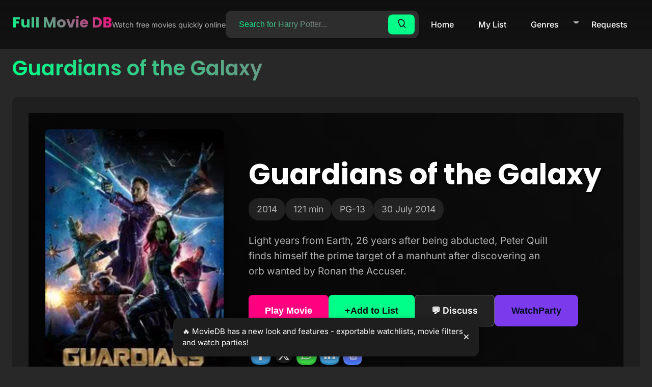

--- FILE ---
content_type: text/html; charset=UTF-8
request_url: https://www.moviedb.wiki/movies/guardians-of-the-galaxy/
body_size: 28695
content:
<!DOCTYPE html>
<html lang=en-US prefix="og: http://ogp.me/ns# fb: http://ogp.me/ns/fb#">
<head>
<meta charset=UTF-8>
<title>Watch Guardians of the Galaxy movie free online</title>
<!-- SEO by Squirrly SEO 12.4.15 - https://plugin.squirrly.co/ -->
<meta name=robots content="index,follow">
<meta name=googlebot content="index,follow,max-snippet:-1,max-image-preview:large,max-video-preview:-1">
<meta name=bingbot content="index,follow,max-snippet:-1,max-image-preview:large,max-video-preview:-1">
<meta name=description content="Watch Guardians of the Galaxy full movie online for free. No registration, no downloads, no BS - click and watch."/>
<link rel=canonical href="https://www.moviedb.wiki/movies/guardians-of-the-galaxy/"/>
<link rel=alternate type="application/rss+xml" href="https://www.moviedb.wiki/sitemap.xml"/>
<meta property=og:url content="https://www.moviedb.wiki/movies/guardians-of-the-galaxy/"/>
<meta property=og:title content="Watch Guardians of the Galaxy movie free online"/>
<meta property=og:description content="Watch Guardians of the Galaxy full movie online for free. No registration, no downloads, no BS - click and watch."/>
<meta property=og:type content=website />
<meta property=og:image content="https://www.moviedb.wiki/wp-content/uploads/2023/12/r7vmZjiyZw9rpJMQJdXpjgiCOk9.webp"/>
<meta property=og:image:width content=342 />
<meta property=og:image:height content=513 />
<meta property=og:site_name content="Full Movie DB"/>
<meta property=og:locale content=en_US />
<meta property=twitter:url content="https://www.moviedb.wiki/movies/guardians-of-the-galaxy/"/>
<meta property=twitter:title content="Watch Guardians of the Galaxy movie free online"/>
<meta property=twitter:description content="Watch Guardians of the Galaxy full movie online for free. No registration, no downloads, no BS - click and watch."/>
<meta property=twitter:image content="https://www.moviedb.wiki/wp-content/uploads/2023/12/r7vmZjiyZw9rpJMQJdXpjgiCOk9.webp"/>
<meta property=twitter:domain content="Full Movie DB"/>
<meta property=twitter:card content=summary_large_image />
<meta property=twitter:creator content="@FullMovieDB"/>
<meta property=twitter:site content="@FullMovieDB"/>
<script async src='https://www.googletagmanager.com/gtag/js?id=G-BTC8PXTMLX' type="ad889ad83d18d3891755611a-text/javascript"></script><script type="ad889ad83d18d3891755611a-text/javascript">window.dataLayer=window.dataLayer||[];function gtag(){dataLayer.push(arguments);}gtag('js',new Date());gtag('config','G-BTC8PXTMLX');</script>
<!-- /SEO by Squirrly SEO - WordPress SEO Plugin -->
<meta name=google-adsense-account content=ca-pub-8869396947345379>
<meta name=viewport content="width=device-width, initial-scale=1">
<meta http-equiv=X-UA-Compatible content="IE=edge">
<meta name=HandheldFriendly content=true>
<link rel=profile href="https://gmpg.org/xfn/11">


<style type="text/css">@font-face {font-family:Inter;font-style:normal;font-weight:300;src:url(/cf-fonts/v/inter/5.0.16/greek-ext/wght/normal.woff2);unicode-range:U+1F00-1FFF;font-display:swap;}@font-face {font-family:Inter;font-style:normal;font-weight:300;src:url(/cf-fonts/v/inter/5.0.16/latin-ext/wght/normal.woff2);unicode-range:U+0100-02AF,U+0304,U+0308,U+0329,U+1E00-1E9F,U+1EF2-1EFF,U+2020,U+20A0-20AB,U+20AD-20CF,U+2113,U+2C60-2C7F,U+A720-A7FF;font-display:swap;}@font-face {font-family:Inter;font-style:normal;font-weight:300;src:url(/cf-fonts/v/inter/5.0.16/latin/wght/normal.woff2);unicode-range:U+0000-00FF,U+0131,U+0152-0153,U+02BB-02BC,U+02C6,U+02DA,U+02DC,U+0304,U+0308,U+0329,U+2000-206F,U+2074,U+20AC,U+2122,U+2191,U+2193,U+2212,U+2215,U+FEFF,U+FFFD;font-display:swap;}@font-face {font-family:Inter;font-style:normal;font-weight:300;src:url(/cf-fonts/v/inter/5.0.16/cyrillic-ext/wght/normal.woff2);unicode-range:U+0460-052F,U+1C80-1C88,U+20B4,U+2DE0-2DFF,U+A640-A69F,U+FE2E-FE2F;font-display:swap;}@font-face {font-family:Inter;font-style:normal;font-weight:300;src:url(/cf-fonts/v/inter/5.0.16/cyrillic/wght/normal.woff2);unicode-range:U+0301,U+0400-045F,U+0490-0491,U+04B0-04B1,U+2116;font-display:swap;}@font-face {font-family:Inter;font-style:normal;font-weight:300;src:url(/cf-fonts/v/inter/5.0.16/greek/wght/normal.woff2);unicode-range:U+0370-03FF;font-display:swap;}@font-face {font-family:Inter;font-style:normal;font-weight:300;src:url(/cf-fonts/v/inter/5.0.16/vietnamese/wght/normal.woff2);unicode-range:U+0102-0103,U+0110-0111,U+0128-0129,U+0168-0169,U+01A0-01A1,U+01AF-01B0,U+0300-0301,U+0303-0304,U+0308-0309,U+0323,U+0329,U+1EA0-1EF9,U+20AB;font-display:swap;}@font-face {font-family:Inter;font-style:normal;font-weight:400;src:url(/cf-fonts/v/inter/5.0.16/latin-ext/wght/normal.woff2);unicode-range:U+0100-02AF,U+0304,U+0308,U+0329,U+1E00-1E9F,U+1EF2-1EFF,U+2020,U+20A0-20AB,U+20AD-20CF,U+2113,U+2C60-2C7F,U+A720-A7FF;font-display:swap;}@font-face {font-family:Inter;font-style:normal;font-weight:400;src:url(/cf-fonts/v/inter/5.0.16/cyrillic-ext/wght/normal.woff2);unicode-range:U+0460-052F,U+1C80-1C88,U+20B4,U+2DE0-2DFF,U+A640-A69F,U+FE2E-FE2F;font-display:swap;}@font-face {font-family:Inter;font-style:normal;font-weight:400;src:url(/cf-fonts/v/inter/5.0.16/greek/wght/normal.woff2);unicode-range:U+0370-03FF;font-display:swap;}@font-face {font-family:Inter;font-style:normal;font-weight:400;src:url(/cf-fonts/v/inter/5.0.16/greek-ext/wght/normal.woff2);unicode-range:U+1F00-1FFF;font-display:swap;}@font-face {font-family:Inter;font-style:normal;font-weight:400;src:url(/cf-fonts/v/inter/5.0.16/vietnamese/wght/normal.woff2);unicode-range:U+0102-0103,U+0110-0111,U+0128-0129,U+0168-0169,U+01A0-01A1,U+01AF-01B0,U+0300-0301,U+0303-0304,U+0308-0309,U+0323,U+0329,U+1EA0-1EF9,U+20AB;font-display:swap;}@font-face {font-family:Inter;font-style:normal;font-weight:400;src:url(/cf-fonts/v/inter/5.0.16/cyrillic/wght/normal.woff2);unicode-range:U+0301,U+0400-045F,U+0490-0491,U+04B0-04B1,U+2116;font-display:swap;}@font-face {font-family:Inter;font-style:normal;font-weight:400;src:url(/cf-fonts/v/inter/5.0.16/latin/wght/normal.woff2);unicode-range:U+0000-00FF,U+0131,U+0152-0153,U+02BB-02BC,U+02C6,U+02DA,U+02DC,U+0304,U+0308,U+0329,U+2000-206F,U+2074,U+20AC,U+2122,U+2191,U+2193,U+2212,U+2215,U+FEFF,U+FFFD;font-display:swap;}@font-face {font-family:Inter;font-style:normal;font-weight:500;src:url(/cf-fonts/v/inter/5.0.16/cyrillic/wght/normal.woff2);unicode-range:U+0301,U+0400-045F,U+0490-0491,U+04B0-04B1,U+2116;font-display:swap;}@font-face {font-family:Inter;font-style:normal;font-weight:500;src:url(/cf-fonts/v/inter/5.0.16/greek/wght/normal.woff2);unicode-range:U+0370-03FF;font-display:swap;}@font-face {font-family:Inter;font-style:normal;font-weight:500;src:url(/cf-fonts/v/inter/5.0.16/cyrillic-ext/wght/normal.woff2);unicode-range:U+0460-052F,U+1C80-1C88,U+20B4,U+2DE0-2DFF,U+A640-A69F,U+FE2E-FE2F;font-display:swap;}@font-face {font-family:Inter;font-style:normal;font-weight:500;src:url(/cf-fonts/v/inter/5.0.16/greek-ext/wght/normal.woff2);unicode-range:U+1F00-1FFF;font-display:swap;}@font-face {font-family:Inter;font-style:normal;font-weight:500;src:url(/cf-fonts/v/inter/5.0.16/latin/wght/normal.woff2);unicode-range:U+0000-00FF,U+0131,U+0152-0153,U+02BB-02BC,U+02C6,U+02DA,U+02DC,U+0304,U+0308,U+0329,U+2000-206F,U+2074,U+20AC,U+2122,U+2191,U+2193,U+2212,U+2215,U+FEFF,U+FFFD;font-display:swap;}@font-face {font-family:Inter;font-style:normal;font-weight:500;src:url(/cf-fonts/v/inter/5.0.16/latin-ext/wght/normal.woff2);unicode-range:U+0100-02AF,U+0304,U+0308,U+0329,U+1E00-1E9F,U+1EF2-1EFF,U+2020,U+20A0-20AB,U+20AD-20CF,U+2113,U+2C60-2C7F,U+A720-A7FF;font-display:swap;}@font-face {font-family:Inter;font-style:normal;font-weight:500;src:url(/cf-fonts/v/inter/5.0.16/vietnamese/wght/normal.woff2);unicode-range:U+0102-0103,U+0110-0111,U+0128-0129,U+0168-0169,U+01A0-01A1,U+01AF-01B0,U+0300-0301,U+0303-0304,U+0308-0309,U+0323,U+0329,U+1EA0-1EF9,U+20AB;font-display:swap;}@font-face {font-family:Inter;font-style:normal;font-weight:600;src:url(/cf-fonts/v/inter/5.0.16/latin/wght/normal.woff2);unicode-range:U+0000-00FF,U+0131,U+0152-0153,U+02BB-02BC,U+02C6,U+02DA,U+02DC,U+0304,U+0308,U+0329,U+2000-206F,U+2074,U+20AC,U+2122,U+2191,U+2193,U+2212,U+2215,U+FEFF,U+FFFD;font-display:swap;}@font-face {font-family:Inter;font-style:normal;font-weight:600;src:url(/cf-fonts/v/inter/5.0.16/greek-ext/wght/normal.woff2);unicode-range:U+1F00-1FFF;font-display:swap;}@font-face {font-family:Inter;font-style:normal;font-weight:600;src:url(/cf-fonts/v/inter/5.0.16/vietnamese/wght/normal.woff2);unicode-range:U+0102-0103,U+0110-0111,U+0128-0129,U+0168-0169,U+01A0-01A1,U+01AF-01B0,U+0300-0301,U+0303-0304,U+0308-0309,U+0323,U+0329,U+1EA0-1EF9,U+20AB;font-display:swap;}@font-face {font-family:Inter;font-style:normal;font-weight:600;src:url(/cf-fonts/v/inter/5.0.16/cyrillic-ext/wght/normal.woff2);unicode-range:U+0460-052F,U+1C80-1C88,U+20B4,U+2DE0-2DFF,U+A640-A69F,U+FE2E-FE2F;font-display:swap;}@font-face {font-family:Inter;font-style:normal;font-weight:600;src:url(/cf-fonts/v/inter/5.0.16/greek/wght/normal.woff2);unicode-range:U+0370-03FF;font-display:swap;}@font-face {font-family:Inter;font-style:normal;font-weight:600;src:url(/cf-fonts/v/inter/5.0.16/latin-ext/wght/normal.woff2);unicode-range:U+0100-02AF,U+0304,U+0308,U+0329,U+1E00-1E9F,U+1EF2-1EFF,U+2020,U+20A0-20AB,U+20AD-20CF,U+2113,U+2C60-2C7F,U+A720-A7FF;font-display:swap;}@font-face {font-family:Inter;font-style:normal;font-weight:600;src:url(/cf-fonts/v/inter/5.0.16/cyrillic/wght/normal.woff2);unicode-range:U+0301,U+0400-045F,U+0490-0491,U+04B0-04B1,U+2116;font-display:swap;}@font-face {font-family:Inter;font-style:normal;font-weight:700;src:url(/cf-fonts/v/inter/5.0.16/cyrillic-ext/wght/normal.woff2);unicode-range:U+0460-052F,U+1C80-1C88,U+20B4,U+2DE0-2DFF,U+A640-A69F,U+FE2E-FE2F;font-display:swap;}@font-face {font-family:Inter;font-style:normal;font-weight:700;src:url(/cf-fonts/v/inter/5.0.16/greek-ext/wght/normal.woff2);unicode-range:U+1F00-1FFF;font-display:swap;}@font-face {font-family:Inter;font-style:normal;font-weight:700;src:url(/cf-fonts/v/inter/5.0.16/latin/wght/normal.woff2);unicode-range:U+0000-00FF,U+0131,U+0152-0153,U+02BB-02BC,U+02C6,U+02DA,U+02DC,U+0304,U+0308,U+0329,U+2000-206F,U+2074,U+20AC,U+2122,U+2191,U+2193,U+2212,U+2215,U+FEFF,U+FFFD;font-display:swap;}@font-face {font-family:Inter;font-style:normal;font-weight:700;src:url(/cf-fonts/v/inter/5.0.16/latin-ext/wght/normal.woff2);unicode-range:U+0100-02AF,U+0304,U+0308,U+0329,U+1E00-1E9F,U+1EF2-1EFF,U+2020,U+20A0-20AB,U+20AD-20CF,U+2113,U+2C60-2C7F,U+A720-A7FF;font-display:swap;}@font-face {font-family:Inter;font-style:normal;font-weight:700;src:url(/cf-fonts/v/inter/5.0.16/vietnamese/wght/normal.woff2);unicode-range:U+0102-0103,U+0110-0111,U+0128-0129,U+0168-0169,U+01A0-01A1,U+01AF-01B0,U+0300-0301,U+0303-0304,U+0308-0309,U+0323,U+0329,U+1EA0-1EF9,U+20AB;font-display:swap;}@font-face {font-family:Inter;font-style:normal;font-weight:700;src:url(/cf-fonts/v/inter/5.0.16/greek/wght/normal.woff2);unicode-range:U+0370-03FF;font-display:swap;}@font-face {font-family:Inter;font-style:normal;font-weight:700;src:url(/cf-fonts/v/inter/5.0.16/cyrillic/wght/normal.woff2);unicode-range:U+0301,U+0400-045F,U+0490-0491,U+04B0-04B1,U+2116;font-display:swap;}@font-face {font-family:Poppins;font-style:normal;font-weight:400;src:url(/cf-fonts/s/poppins/5.0.11/latin-ext/400/normal.woff2);unicode-range:U+0100-02AF,U+0304,U+0308,U+0329,U+1E00-1E9F,U+1EF2-1EFF,U+2020,U+20A0-20AB,U+20AD-20CF,U+2113,U+2C60-2C7F,U+A720-A7FF;font-display:swap;}@font-face {font-family:Poppins;font-style:normal;font-weight:400;src:url(/cf-fonts/s/poppins/5.0.11/devanagari/400/normal.woff2);unicode-range:U+0900-097F,U+1CD0-1CF9,U+200C-200D,U+20A8,U+20B9,U+25CC,U+A830-A839,U+A8E0-A8FF;font-display:swap;}@font-face {font-family:Poppins;font-style:normal;font-weight:400;src:url(/cf-fonts/s/poppins/5.0.11/latin/400/normal.woff2);unicode-range:U+0000-00FF,U+0131,U+0152-0153,U+02BB-02BC,U+02C6,U+02DA,U+02DC,U+0304,U+0308,U+0329,U+2000-206F,U+2074,U+20AC,U+2122,U+2191,U+2193,U+2212,U+2215,U+FEFF,U+FFFD;font-display:swap;}@font-face {font-family:Poppins;font-style:normal;font-weight:500;src:url(/cf-fonts/s/poppins/5.0.11/latin/500/normal.woff2);unicode-range:U+0000-00FF,U+0131,U+0152-0153,U+02BB-02BC,U+02C6,U+02DA,U+02DC,U+0304,U+0308,U+0329,U+2000-206F,U+2074,U+20AC,U+2122,U+2191,U+2193,U+2212,U+2215,U+FEFF,U+FFFD;font-display:swap;}@font-face {font-family:Poppins;font-style:normal;font-weight:500;src:url(/cf-fonts/s/poppins/5.0.11/latin-ext/500/normal.woff2);unicode-range:U+0100-02AF,U+0304,U+0308,U+0329,U+1E00-1E9F,U+1EF2-1EFF,U+2020,U+20A0-20AB,U+20AD-20CF,U+2113,U+2C60-2C7F,U+A720-A7FF;font-display:swap;}@font-face {font-family:Poppins;font-style:normal;font-weight:500;src:url(/cf-fonts/s/poppins/5.0.11/devanagari/500/normal.woff2);unicode-range:U+0900-097F,U+1CD0-1CF9,U+200C-200D,U+20A8,U+20B9,U+25CC,U+A830-A839,U+A8E0-A8FF;font-display:swap;}@font-face {font-family:Poppins;font-style:normal;font-weight:600;src:url(/cf-fonts/s/poppins/5.0.11/latin-ext/600/normal.woff2);unicode-range:U+0100-02AF,U+0304,U+0308,U+0329,U+1E00-1E9F,U+1EF2-1EFF,U+2020,U+20A0-20AB,U+20AD-20CF,U+2113,U+2C60-2C7F,U+A720-A7FF;font-display:swap;}@font-face {font-family:Poppins;font-style:normal;font-weight:600;src:url(/cf-fonts/s/poppins/5.0.11/devanagari/600/normal.woff2);unicode-range:U+0900-097F,U+1CD0-1CF9,U+200C-200D,U+20A8,U+20B9,U+25CC,U+A830-A839,U+A8E0-A8FF;font-display:swap;}@font-face {font-family:Poppins;font-style:normal;font-weight:600;src:url(/cf-fonts/s/poppins/5.0.11/latin/600/normal.woff2);unicode-range:U+0000-00FF,U+0131,U+0152-0153,U+02BB-02BC,U+02C6,U+02DA,U+02DC,U+0304,U+0308,U+0329,U+2000-206F,U+2074,U+20AC,U+2122,U+2191,U+2193,U+2212,U+2215,U+FEFF,U+FFFD;font-display:swap;}@font-face {font-family:Poppins;font-style:normal;font-weight:700;src:url(/cf-fonts/s/poppins/5.0.11/latin-ext/700/normal.woff2);unicode-range:U+0100-02AF,U+0304,U+0308,U+0329,U+1E00-1E9F,U+1EF2-1EFF,U+2020,U+20A0-20AB,U+20AD-20CF,U+2113,U+2C60-2C7F,U+A720-A7FF;font-display:swap;}@font-face {font-family:Poppins;font-style:normal;font-weight:700;src:url(/cf-fonts/s/poppins/5.0.11/devanagari/700/normal.woff2);unicode-range:U+0900-097F,U+1CD0-1CF9,U+200C-200D,U+20A8,U+20B9,U+25CC,U+A830-A839,U+A8E0-A8FF;font-display:swap;}@font-face {font-family:Poppins;font-style:normal;font-weight:700;src:url(/cf-fonts/s/poppins/5.0.11/latin/700/normal.woff2);unicode-range:U+0000-00FF,U+0131,U+0152-0153,U+02BB-02BC,U+02C6,U+02DA,U+02DC,U+0304,U+0308,U+0329,U+2000-206F,U+2074,U+20AC,U+2122,U+2191,U+2193,U+2212,U+2215,U+FEFF,U+FFFD;font-display:swap;}</style>
<link rel=dns-prefetch href='//www.moviedb.wiki'/>
<link rel=dns-prefetch href='//challenges.cloudflare.com'/>
<link rel=dns-prefetch href='//cdn.jsdelivr.net'/>
<link rel=dns-prefetch href='//www.google.com'/>
<link rel=dns-prefetch href='//fonts.googleapis.com'/>
<link rel=alternate type="application/rss+xml" title="Full Movie DB &raquo; Feed" href="https://www.moviedb.wiki/feed/"/>
<link rel=alternate type="application/rss+xml" title="Full Movie DB &raquo; Comments Feed" href="https://www.moviedb.wiki/comments/feed/"/>
<link rel=alternate type="application/rss+xml" title="Full Movie DB &raquo; Guardians of the Galaxy Comments Feed" href="https://www.moviedb.wiki/movies/guardians-of-the-galaxy/feed/"/>
<link rel=alternate title="oEmbed (JSON)" type="application/json+oembed" href="https://www.moviedb.wiki/wp-json/oembed/1.0/embed?url=https%3A%2F%2Fwww.moviedb.wiki%2Fmovies%2Fguardians-of-the-galaxy%2F"/>
<link rel=alternate title="oEmbed (XML)" type="text/xml+oembed" href="https://www.moviedb.wiki/wp-json/oembed/1.0/embed?url=https%3A%2F%2Fwww.moviedb.wiki%2Fmovies%2Fguardians-of-the-galaxy%2F&#038;format=xml"/>
<style id=wp-img-auto-sizes-contain-inline-css type='text/css'>img:is([sizes=auto i],[sizes^="auto," i]){contain-intrinsic-size:3000px 1500px}</style>
<style id=wp-emoji-styles-inline-css type='text/css'>img.wp-smiley,img.emoji{display:inline!important;border:none!important;box-shadow:none!important;height:1em!important;width:1em!important;margin:0 .07em!important;vertical-align:-.1em!important;background:none!important;padding:0!important}</style>
<style id=wp-block-library-inline-css type='text/css'>:root{--wp-block-synced-color:#7a00df;--wp-block-synced-color--rgb:122 , 0 , 223;--wp-bound-block-color:var(--wp-block-synced-color);--wp-editor-canvas-background:#ddd;--wp-admin-theme-color:#007cba;--wp-admin-theme-color--rgb:0 , 124 , 186;--wp-admin-theme-color-darker-10:#006ba1;--wp-admin-theme-color-darker-10--rgb:0 , 107 , 160.5;--wp-admin-theme-color-darker-20:#005a87;--wp-admin-theme-color-darker-20--rgb:0 , 90 , 135;--wp-admin-border-width-focus:2px}@media (min-resolution:192dpi){:root{--wp-admin-border-width-focus:1.5px}}.wp-element-button{cursor:pointer}:root .has-very-light-gray-background-color{background-color:#eee}:root .has-very-dark-gray-background-color{background-color:#313131}:root .has-very-light-gray-color{color:#eee}:root .has-very-dark-gray-color{color:#313131}:root .has-vivid-green-cyan-to-vivid-cyan-blue-gradient-background{background:linear-gradient(135deg,#00d084,#0693e3)}:root .has-purple-crush-gradient-background{background:linear-gradient(135deg,#34e2e4,#4721fb 50%,#ab1dfe)}:root .has-hazy-dawn-gradient-background{background:linear-gradient(135deg,#faaca8,#dad0ec)}:root .has-subdued-olive-gradient-background{background:linear-gradient(135deg,#fafae1,#67a671)}:root .has-atomic-cream-gradient-background{background:linear-gradient(135deg,#fdd79a,#004a59)}:root .has-nightshade-gradient-background{background:linear-gradient(135deg,#330968,#31cdcf)}:root .has-midnight-gradient-background{background:linear-gradient(135deg,#020381,#2874fc)}:root{--wp--preset--font-size--normal:16px;--wp--preset--font-size--huge:42px}.has-regular-font-size{font-size:1em}.has-larger-font-size{font-size:2.625em}.has-normal-font-size{font-size:var(--wp--preset--font-size--normal)}.has-huge-font-size{font-size:var(--wp--preset--font-size--huge)}.has-text-align-center{text-align:center}.has-text-align-left{text-align:left}.has-text-align-right{text-align:right}.has-fit-text{white-space:nowrap!important}#end-resizable-editor-section{display:none}.aligncenter{clear:both}.items-justified-left{justify-content:flex-start}.items-justified-center{justify-content:center}.items-justified-right{justify-content:flex-end}.items-justified-space-between{justify-content:space-between}.screen-reader-text{border:0;clip-path:inset(50%);height:1px;margin:-1px;overflow:hidden;padding:0;position:absolute;width:1px;word-wrap:normal!important}.screen-reader-text:focus{background-color:#ddd;clip-path:none;color:#444;display:block;font-size:1em;height:auto;left:5px;line-height:normal;padding:15px 23px 14px;text-decoration:none;top:5px;width:auto;z-index:100000}html :where(.has-border-color){border-style:solid}html :where([style*=border-top-color]){border-top-style:solid}html :where([style*=border-right-color]){border-right-style:solid}html :where([style*=border-bottom-color]){border-bottom-style:solid}html :where([style*=border-left-color]){border-left-style:solid}html :where([style*=border-width]){border-style:solid}html :where([style*=border-top-width]){border-top-style:solid}html :where([style*=border-right-width]){border-right-style:solid}html :where([style*=border-bottom-width]){border-bottom-style:solid}html :where([style*=border-left-width]){border-left-style:solid}html :where(img[class*=wp-image-]){height:auto;max-width:100%}:where(figure){margin:0 0 1em}html :where(.is-position-sticky){--wp-admin--admin-bar--position-offset:var(--wp-admin--admin-bar--height,0)}@media screen and (max-width:600px){html :where(.is-position-sticky){--wp-admin--admin-bar--position-offset:0}}</style><style id=global-styles-inline-css type='text/css'>:root{--wp--preset--aspect-ratio--square:1;--wp--preset--aspect-ratio--4-3: 4/3;--wp--preset--aspect-ratio--3-4: 3/4;--wp--preset--aspect-ratio--3-2: 3/2;--wp--preset--aspect-ratio--2-3: 2/3;--wp--preset--aspect-ratio--16-9: 16/9;--wp--preset--aspect-ratio--9-16: 9/16;--wp--preset--color--black:#000;--wp--preset--color--cyan-bluish-gray:#abb8c3;--wp--preset--color--white:#fff;--wp--preset--color--pale-pink:#f78da7;--wp--preset--color--vivid-red:#cf2e2e;--wp--preset--color--luminous-vivid-orange:#ff6900;--wp--preset--color--luminous-vivid-amber:#fcb900;--wp--preset--color--light-green-cyan:#7bdcb5;--wp--preset--color--vivid-green-cyan:#00d084;--wp--preset--color--pale-cyan-blue:#8ed1fc;--wp--preset--color--vivid-cyan-blue:#0693e3;--wp--preset--color--vivid-purple:#9b51e0;--wp--preset--gradient--vivid-cyan-blue-to-vivid-purple:linear-gradient(135deg,#0693e3 0%,#9b51e0 100%);--wp--preset--gradient--light-green-cyan-to-vivid-green-cyan:linear-gradient(135deg,#7adcb4 0%,#00d082 100%);--wp--preset--gradient--luminous-vivid-amber-to-luminous-vivid-orange:linear-gradient(135deg,#fcb900 0%,#ff6900 100%);--wp--preset--gradient--luminous-vivid-orange-to-vivid-red:linear-gradient(135deg,#ff6900 0%,#cf2e2e 100%);--wp--preset--gradient--very-light-gray-to-cyan-bluish-gray:linear-gradient(135deg,#eee 0%,#a9b8c3 100%);--wp--preset--gradient--cool-to-warm-spectrum:linear-gradient(135deg,#4aeadc 0%,#9778d1 20%,#cf2aba 40%,#ee2c82 60%,#fb6962 80%,#fef84c 100%);--wp--preset--gradient--blush-light-purple:linear-gradient(135deg,#ffceec 0%,#9896f0 100%);--wp--preset--gradient--blush-bordeaux:linear-gradient(135deg,#fecda5 0%,#fe2d2d 50%,#6b003e 100%);--wp--preset--gradient--luminous-dusk:linear-gradient(135deg,#ffcb70 0%,#c751c0 50%,#4158d0 100%);--wp--preset--gradient--pale-ocean:linear-gradient(135deg,#fff5cb 0%,#b6e3d4 50%,#33a7b5 100%);--wp--preset--gradient--electric-grass:linear-gradient(135deg,#caf880 0%,#71ce7e 100%);--wp--preset--gradient--midnight:linear-gradient(135deg,#020381 0%,#2874fc 100%);--wp--preset--font-size--small:13px;--wp--preset--font-size--medium:20px;--wp--preset--font-size--large:36px;--wp--preset--font-size--x-large:42px;--wp--preset--spacing--20:.44rem;--wp--preset--spacing--30:.67rem;--wp--preset--spacing--40:1rem;--wp--preset--spacing--50:1.5rem;--wp--preset--spacing--60:2.25rem;--wp--preset--spacing--70:3.38rem;--wp--preset--spacing--80:5.06rem;--wp--preset--shadow--natural:6px 6px 9px rgba(0,0,0,.2);--wp--preset--shadow--deep:12px 12px 50px rgba(0,0,0,.4);--wp--preset--shadow--sharp:6px 6px 0 rgba(0,0,0,.2);--wp--preset--shadow--outlined:6px 6px 0 -3px #fff , 6px 6px #000;--wp--preset--shadow--crisp:6px 6px 0 #000}:where(.is-layout-flex){gap:.5em}:where(.is-layout-grid){gap:.5em}body .is-layout-flex{display:flex}.is-layout-flex{flex-wrap:wrap;align-items:center}.is-layout-flex > :is(*, div){margin:0}body .is-layout-grid{display:grid}.is-layout-grid > :is(*, div){margin:0}:where(.wp-block-columns.is-layout-flex){gap:2em}:where(.wp-block-columns.is-layout-grid){gap:2em}:where(.wp-block-post-template.is-layout-flex){gap:1.25em}:where(.wp-block-post-template.is-layout-grid){gap:1.25em}.has-black-color{color:var(--wp--preset--color--black)!important}.has-cyan-bluish-gray-color{color:var(--wp--preset--color--cyan-bluish-gray)!important}.has-white-color{color:var(--wp--preset--color--white)!important}.has-pale-pink-color{color:var(--wp--preset--color--pale-pink)!important}.has-vivid-red-color{color:var(--wp--preset--color--vivid-red)!important}.has-luminous-vivid-orange-color{color:var(--wp--preset--color--luminous-vivid-orange)!important}.has-luminous-vivid-amber-color{color:var(--wp--preset--color--luminous-vivid-amber)!important}.has-light-green-cyan-color{color:var(--wp--preset--color--light-green-cyan)!important}.has-vivid-green-cyan-color{color:var(--wp--preset--color--vivid-green-cyan)!important}.has-pale-cyan-blue-color{color:var(--wp--preset--color--pale-cyan-blue)!important}.has-vivid-cyan-blue-color{color:var(--wp--preset--color--vivid-cyan-blue)!important}.has-vivid-purple-color{color:var(--wp--preset--color--vivid-purple)!important}.has-black-background-color{background-color:var(--wp--preset--color--black)!important}.has-cyan-bluish-gray-background-color{background-color:var(--wp--preset--color--cyan-bluish-gray)!important}.has-white-background-color{background-color:var(--wp--preset--color--white)!important}.has-pale-pink-background-color{background-color:var(--wp--preset--color--pale-pink)!important}.has-vivid-red-background-color{background-color:var(--wp--preset--color--vivid-red)!important}.has-luminous-vivid-orange-background-color{background-color:var(--wp--preset--color--luminous-vivid-orange)!important}.has-luminous-vivid-amber-background-color{background-color:var(--wp--preset--color--luminous-vivid-amber)!important}.has-light-green-cyan-background-color{background-color:var(--wp--preset--color--light-green-cyan)!important}.has-vivid-green-cyan-background-color{background-color:var(--wp--preset--color--vivid-green-cyan)!important}.has-pale-cyan-blue-background-color{background-color:var(--wp--preset--color--pale-cyan-blue)!important}.has-vivid-cyan-blue-background-color{background-color:var(--wp--preset--color--vivid-cyan-blue)!important}.has-vivid-purple-background-color{background-color:var(--wp--preset--color--vivid-purple)!important}.has-black-border-color{border-color:var(--wp--preset--color--black)!important}.has-cyan-bluish-gray-border-color{border-color:var(--wp--preset--color--cyan-bluish-gray)!important}.has-white-border-color{border-color:var(--wp--preset--color--white)!important}.has-pale-pink-border-color{border-color:var(--wp--preset--color--pale-pink)!important}.has-vivid-red-border-color{border-color:var(--wp--preset--color--vivid-red)!important}.has-luminous-vivid-orange-border-color{border-color:var(--wp--preset--color--luminous-vivid-orange)!important}.has-luminous-vivid-amber-border-color{border-color:var(--wp--preset--color--luminous-vivid-amber)!important}.has-light-green-cyan-border-color{border-color:var(--wp--preset--color--light-green-cyan)!important}.has-vivid-green-cyan-border-color{border-color:var(--wp--preset--color--vivid-green-cyan)!important}.has-pale-cyan-blue-border-color{border-color:var(--wp--preset--color--pale-cyan-blue)!important}.has-vivid-cyan-blue-border-color{border-color:var(--wp--preset--color--vivid-cyan-blue)!important}.has-vivid-purple-border-color{border-color:var(--wp--preset--color--vivid-purple)!important}.has-vivid-cyan-blue-to-vivid-purple-gradient-background{background:var(--wp--preset--gradient--vivid-cyan-blue-to-vivid-purple)!important}.has-light-green-cyan-to-vivid-green-cyan-gradient-background{background:var(--wp--preset--gradient--light-green-cyan-to-vivid-green-cyan)!important}.has-luminous-vivid-amber-to-luminous-vivid-orange-gradient-background{background:var(--wp--preset--gradient--luminous-vivid-amber-to-luminous-vivid-orange)!important}.has-luminous-vivid-orange-to-vivid-red-gradient-background{background:var(--wp--preset--gradient--luminous-vivid-orange-to-vivid-red)!important}.has-very-light-gray-to-cyan-bluish-gray-gradient-background{background:var(--wp--preset--gradient--very-light-gray-to-cyan-bluish-gray)!important}.has-cool-to-warm-spectrum-gradient-background{background:var(--wp--preset--gradient--cool-to-warm-spectrum)!important}.has-blush-light-purple-gradient-background{background:var(--wp--preset--gradient--blush-light-purple)!important}.has-blush-bordeaux-gradient-background{background:var(--wp--preset--gradient--blush-bordeaux)!important}.has-luminous-dusk-gradient-background{background:var(--wp--preset--gradient--luminous-dusk)!important}.has-pale-ocean-gradient-background{background:var(--wp--preset--gradient--pale-ocean)!important}.has-electric-grass-gradient-background{background:var(--wp--preset--gradient--electric-grass)!important}.has-midnight-gradient-background{background:var(--wp--preset--gradient--midnight)!important}.has-small-font-size{font-size:var(--wp--preset--font-size--small)!important}.has-medium-font-size{font-size:var(--wp--preset--font-size--medium)!important}.has-large-font-size{font-size:var(--wp--preset--font-size--large)!important}.has-x-large-font-size{font-size:var(--wp--preset--font-size--x-large)!important}</style>
<style id=classic-theme-styles-inline-css type='text/css'>.wp-block-button__link{color:#fff;background-color:#32373c;border-radius:9999px;box-shadow:none;text-decoration:none;padding:calc(.667em + 2px) calc(1.333em + 2px);font-size:1.125em}.wp-block-file__button{background:#32373c;color:#fff;text-decoration:none}</style>
<link rel=stylesheet id=contact-form-7-css href='https://www.moviedb.wiki/wp-content/plugins/contact-form-7/includes/css/styles.css?ver=6.1.4' type='text/css' media=all />
<link rel=stylesheet id=SFSImainCss-css href='https://www.moviedb.wiki/wp-content/plugins/ultimate-social-media-icons/css/sfsi-style.css?ver=2.9.6' type='text/css' media=all />
<link rel=stylesheet id=wpmoly-css href='https://www.moviedb.wiki/wp-content/plugins/wpmovielibrary/assets/css/public/wpmoly.css?ver=2.1.4.8' type='text/css' media=all />
<link rel=stylesheet id=wpmoly-flags-css href='https://www.moviedb.wiki/wp-content/plugins/wpmovielibrary/assets/css/public/wpmoly-flags.css?ver=2.1.4.8' type='text/css' media=all />
<link rel=stylesheet id=wpmoly-font-css href='https://www.moviedb.wiki/wp-content/plugins/wpmovielibrary/assets/fonts/wpmovielibrary/style.css?ver=2.1.4.8' type='text/css' media=all />
<link rel=stylesheet id=bsearch-style-css href='https://www.moviedb.wiki/wp-content/plugins/better-search/includes/css/bsearch-styles.min.css?ver=4.1.2' type='text/css' media=all />
<link rel=stylesheet id=swiper-css-css href='https://cdn.jsdelivr.net/npm/swiper@11/swiper-bundle.min.css?ver=11.0.0' type='text/css' media=all />
<style type="text/css">@font-face {font-family:Roboto;font-style:normal;font-weight:400;src:url(/cf-fonts/s/roboto/5.0.11/greek/400/normal.woff2);unicode-range:U+0370-03FF;font-display:swap;}@font-face {font-family:Roboto;font-style:normal;font-weight:400;src:url(/cf-fonts/s/roboto/5.0.11/latin/400/normal.woff2);unicode-range:U+0000-00FF,U+0131,U+0152-0153,U+02BB-02BC,U+02C6,U+02DA,U+02DC,U+0304,U+0308,U+0329,U+2000-206F,U+2074,U+20AC,U+2122,U+2191,U+2193,U+2212,U+2215,U+FEFF,U+FFFD;font-display:swap;}@font-face {font-family:Roboto;font-style:normal;font-weight:400;src:url(/cf-fonts/s/roboto/5.0.11/latin-ext/400/normal.woff2);unicode-range:U+0100-02AF,U+0304,U+0308,U+0329,U+1E00-1E9F,U+1EF2-1EFF,U+2020,U+20A0-20AB,U+20AD-20CF,U+2113,U+2C60-2C7F,U+A720-A7FF;font-display:swap;}@font-face {font-family:Roboto;font-style:normal;font-weight:400;src:url(/cf-fonts/s/roboto/5.0.11/vietnamese/400/normal.woff2);unicode-range:U+0102-0103,U+0110-0111,U+0128-0129,U+0168-0169,U+01A0-01A1,U+01AF-01B0,U+0300-0301,U+0303-0304,U+0308-0309,U+0323,U+0329,U+1EA0-1EF9,U+20AB;font-display:swap;}@font-face {font-family:Roboto;font-style:normal;font-weight:400;src:url(/cf-fonts/s/roboto/5.0.11/cyrillic-ext/400/normal.woff2);unicode-range:U+0460-052F,U+1C80-1C88,U+20B4,U+2DE0-2DFF,U+A640-A69F,U+FE2E-FE2F;font-display:swap;}@font-face {font-family:Roboto;font-style:normal;font-weight:400;src:url(/cf-fonts/s/roboto/5.0.11/cyrillic/400/normal.woff2);unicode-range:U+0301,U+0400-045F,U+0490-0491,U+04B0-04B1,U+2116;font-display:swap;}@font-face {font-family:Roboto;font-style:normal;font-weight:400;src:url(/cf-fonts/s/roboto/5.0.11/greek-ext/400/normal.woff2);unicode-range:U+1F00-1FFF;font-display:swap;}@font-face {font-family:Roboto;font-style:normal;font-weight:700;src:url(/cf-fonts/s/roboto/5.0.11/latin/700/normal.woff2);unicode-range:U+0000-00FF,U+0131,U+0152-0153,U+02BB-02BC,U+02C6,U+02DA,U+02DC,U+0304,U+0308,U+0329,U+2000-206F,U+2074,U+20AC,U+2122,U+2191,U+2193,U+2212,U+2215,U+FEFF,U+FFFD;font-display:swap;}@font-face {font-family:Roboto;font-style:normal;font-weight:700;src:url(/cf-fonts/s/roboto/5.0.11/vietnamese/700/normal.woff2);unicode-range:U+0102-0103,U+0110-0111,U+0128-0129,U+0168-0169,U+01A0-01A1,U+01AF-01B0,U+0300-0301,U+0303-0304,U+0308-0309,U+0323,U+0329,U+1EA0-1EF9,U+20AB;font-display:swap;}@font-face {font-family:Roboto;font-style:normal;font-weight:700;src:url(/cf-fonts/s/roboto/5.0.11/greek/700/normal.woff2);unicode-range:U+0370-03FF;font-display:swap;}@font-face {font-family:Roboto;font-style:normal;font-weight:700;src:url(/cf-fonts/s/roboto/5.0.11/cyrillic-ext/700/normal.woff2);unicode-range:U+0460-052F,U+1C80-1C88,U+20B4,U+2DE0-2DFF,U+A640-A69F,U+FE2E-FE2F;font-display:swap;}@font-face {font-family:Roboto;font-style:normal;font-weight:700;src:url(/cf-fonts/s/roboto/5.0.11/greek-ext/700/normal.woff2);unicode-range:U+1F00-1FFF;font-display:swap;}@font-face {font-family:Roboto;font-style:normal;font-weight:700;src:url(/cf-fonts/s/roboto/5.0.11/cyrillic/700/normal.woff2);unicode-range:U+0301,U+0400-045F,U+0490-0491,U+04B0-04B1,U+2116;font-display:swap;}@font-face {font-family:Roboto;font-style:normal;font-weight:700;src:url(/cf-fonts/s/roboto/5.0.11/latin-ext/700/normal.woff2);unicode-range:U+0100-02AF,U+0304,U+0308,U+0329,U+1E00-1E9F,U+1EF2-1EFF,U+2020,U+20A0-20AB,U+20AD-20CF,U+2113,U+2C60-2C7F,U+A720-A7FF;font-display:swap;}</style>
<link rel=stylesheet id=enjoyvideo-style-css href='https://www.moviedb.wiki/wp-content/themes/moviedb/style.css?ver=20210902' type='text/css' media=all />
<link rel=stylesheet id=enjoyvideo-dark-style-css href='https://www.moviedb.wiki/wp-content/themes/moviedb/dark.css?ver=20210902' type='text/css' media=all />
<link rel=stylesheet id=enjoyvideo-responsive-style-css href='https://www.moviedb.wiki/wp-content/themes/moviedb/responsive.css?ver=20210902' type='text/css' media=all />
<link rel=stylesheet id=genericons-style-css href='https://www.moviedb.wiki/wp-content/themes/moviedb/genericons/genericons.css?ver=6.9' type='text/css' media=all />
<link rel=stylesheet id=wpdiscuz-frontend-css-css href='https://www.moviedb.wiki/wp-content/plugins/wpdiscuz/themes/default/style.css?ver=7.6.45' type='text/css' media=all />
<style id=wpdiscuz-frontend-css-inline-css type='text/css'>#wpdcom .wpd-blog-administrator .wpd-comment-label{color:#fff;background-color:#00b38f;border:none}#wpdcom .wpd-blog-administrator .wpd-comment-author,#wpdcom .wpd-blog-administrator .wpd-comment-author a{color:#00b38f}#wpdcom.wpd-layout-1 .wpd-comment .wpd-blog-administrator .wpd-avatar img{border-color:#00b38f}#wpdcom.wpd-layout-2 .wpd-comment.wpd-reply .wpd-comment-wrap.wpd-blog-administrator{border-left:3px solid #00b38f}#wpdcom.wpd-layout-2 .wpd-comment .wpd-blog-administrator .wpd-avatar img{border-bottom-color:#00b38f}#wpdcom.wpd-layout-3 .wpd-blog-administrator .wpd-comment-subheader{border-top:1px dashed #00b38f}#wpdcom.wpd-layout-3 .wpd-reply .wpd-blog-administrator .wpd-comment-right{border-left:1px solid #00b38f}#wpdcom .wpd-blog-editor .wpd-comment-label{color:#fff;background-color:#00b38f;border:none}#wpdcom .wpd-blog-editor .wpd-comment-author,#wpdcom .wpd-blog-editor .wpd-comment-author a{color:#00b38f}#wpdcom.wpd-layout-1 .wpd-comment .wpd-blog-editor .wpd-avatar img{border-color:#00b38f}#wpdcom.wpd-layout-2 .wpd-comment.wpd-reply .wpd-comment-wrap.wpd-blog-editor{border-left:3px solid #00b38f}#wpdcom.wpd-layout-2 .wpd-comment .wpd-blog-editor .wpd-avatar img{border-bottom-color:#00b38f}#wpdcom.wpd-layout-3 .wpd-blog-editor .wpd-comment-subheader{border-top:1px dashed #00b38f}#wpdcom.wpd-layout-3 .wpd-reply .wpd-blog-editor .wpd-comment-right{border-left:1px solid #00b38f}#wpdcom .wpd-blog-author .wpd-comment-label{color:#fff;background-color:#00b38f;border:none}#wpdcom .wpd-blog-author .wpd-comment-author,#wpdcom .wpd-blog-author .wpd-comment-author a{color:#00b38f}#wpdcom.wpd-layout-1 .wpd-comment .wpd-blog-author .wpd-avatar img{border-color:#00b38f}#wpdcom.wpd-layout-2 .wpd-comment .wpd-blog-author .wpd-avatar img{border-bottom-color:#00b38f}#wpdcom.wpd-layout-3 .wpd-blog-author .wpd-comment-subheader{border-top:1px dashed #00b38f}#wpdcom.wpd-layout-3 .wpd-reply .wpd-blog-author .wpd-comment-right{border-left:1px solid #00b38f}#wpdcom .wpd-blog-contributor .wpd-comment-label{color:#fff;background-color:#00b38f;border:none}#wpdcom .wpd-blog-contributor .wpd-comment-author,#wpdcom .wpd-blog-contributor .wpd-comment-author a{color:#00b38f}#wpdcom.wpd-layout-1 .wpd-comment .wpd-blog-contributor .wpd-avatar img{border-color:#00b38f}#wpdcom.wpd-layout-2 .wpd-comment .wpd-blog-contributor .wpd-avatar img{border-bottom-color:#00b38f}#wpdcom.wpd-layout-3 .wpd-blog-contributor .wpd-comment-subheader{border-top:1px dashed #00b38f}#wpdcom.wpd-layout-3 .wpd-reply .wpd-blog-contributor .wpd-comment-right{border-left:1px solid #00b38f}#wpdcom .wpd-blog-subscriber .wpd-comment-label{color:#fff;background-color:#00b38f;border:none}#wpdcom .wpd-blog-subscriber .wpd-comment-author,#wpdcom .wpd-blog-subscriber .wpd-comment-author a{color:#00b38f}#wpdcom.wpd-layout-2 .wpd-comment .wpd-blog-subscriber .wpd-avatar img{border-bottom-color:#00b38f}#wpdcom.wpd-layout-3 .wpd-blog-subscriber .wpd-comment-subheader{border-top:1px dashed #00b38f}#wpdcom .wpd-blog-sq_seo_editor .wpd-comment-label{color:#fff;background-color:#00b38f;border:none}#wpdcom .wpd-blog-sq_seo_editor .wpd-comment-author,#wpdcom .wpd-blog-sq_seo_editor .wpd-comment-author a{color:#00b38f}#wpdcom.wpd-layout-1 .wpd-comment .wpd-blog-sq_seo_editor .wpd-avatar img{border-color:#00b38f}#wpdcom.wpd-layout-2 .wpd-comment .wpd-blog-sq_seo_editor .wpd-avatar img{border-bottom-color:#00b38f}#wpdcom.wpd-layout-3 .wpd-blog-sq_seo_editor .wpd-comment-subheader{border-top:1px dashed #00b38f}#wpdcom.wpd-layout-3 .wpd-reply .wpd-blog-sq_seo_editor .wpd-comment-right{border-left:1px solid #00b38f}#wpdcom .wpd-blog-sq_seo_admin .wpd-comment-label{color:#fff;background-color:#00b38f;border:none}#wpdcom .wpd-blog-sq_seo_admin .wpd-comment-author,#wpdcom .wpd-blog-sq_seo_admin .wpd-comment-author a{color:#00b38f}#wpdcom.wpd-layout-1 .wpd-comment .wpd-blog-sq_seo_admin .wpd-avatar img{border-color:#00b38f}#wpdcom.wpd-layout-2 .wpd-comment .wpd-blog-sq_seo_admin .wpd-avatar img{border-bottom-color:#00b38f}#wpdcom.wpd-layout-3 .wpd-blog-sq_seo_admin .wpd-comment-subheader{border-top:1px dashed #00b38f}#wpdcom.wpd-layout-3 .wpd-reply .wpd-blog-sq_seo_admin .wpd-comment-right{border-left:1px solid #00b38f}#wpdcom .wpd-blog-post_author .wpd-comment-label{color:#fff;background-color:#00b38f;border:none}#wpdcom .wpd-blog-post_author .wpd-comment-author,#wpdcom .wpd-blog-post_author .wpd-comment-author a{color:#00b38f}#wpdcom .wpd-blog-post_author .wpd-avatar img{border-color:#00b38f}#wpdcom.wpd-layout-1 .wpd-comment .wpd-blog-post_author .wpd-avatar img{border-color:#00b38f}#wpdcom.wpd-layout-2 .wpd-comment.wpd-reply .wpd-comment-wrap.wpd-blog-post_author{border-left:3px solid #00b38f}#wpdcom.wpd-layout-2 .wpd-comment .wpd-blog-post_author .wpd-avatar img{border-bottom-color:#00b38f}#wpdcom.wpd-layout-3 .wpd-blog-post_author .wpd-comment-subheader{border-top:1px dashed #00b38f}#wpdcom.wpd-layout-3 .wpd-reply .wpd-blog-post_author .wpd-comment-right{border-left:1px solid #00b38f}#wpdcom .wpd-blog-guest .wpd-comment-label{color:#fff;background-color:#00b38f;border:none}#wpdcom .wpd-blog-guest .wpd-comment-author,#wpdcom .wpd-blog-guest .wpd-comment-author a{color:#00b38f}#wpdcom.wpd-layout-3 .wpd-blog-guest .wpd-comment-subheader{border-top:1px dashed #00b38f}#comments,#respond,.comments-area,#wpdcom.wpd-dark{background:#282828;color:#0a0a0a}#wpdcom .ql-editor>*{color:#fff}#wpdcom .ql-editor::before{opacity:1;color:#e8e8e8}#wpdcom .ql-toolbar{border:1px solid #0a0a0a;border-top:none}#wpdcom .ql-container{background:#d1d1d1;border:1px solid #0a0a0a;border-bottom:none}#wpdcom .wpd-form-row .wpdiscuz-item input[type="text"],#wpdcom .wpd-form-row .wpdiscuz-item input[type="email"],#wpdcom .wpd-form-row .wpdiscuz-item input[type="url"],#wpdcom .wpd-form-row .wpdiscuz-item input[type="color"],#wpdcom .wpd-form-row .wpdiscuz-item input[type="date"],#wpdcom .wpd-form-row .wpdiscuz-item input[type="datetime"],#wpdcom .wpd-form-row .wpdiscuz-item input[type="datetime-local"],#wpdcom .wpd-form-row .wpdiscuz-item input[type="month"],#wpdcom .wpd-form-row .wpdiscuz-item input[type="number"],#wpdcom .wpd-form-row .wpdiscuz-item input[type="time"],#wpdcom textarea,#wpdcom select{background:#d1d1d1;border:1px solid #0a0a0a;color:#fff}#wpdcom.wpd-dark .wpdiscuz-item.wpd-field-select select.wpdiscuz_select,#wpdcom.wpd-dark select{background:#d1d1d1!important;border:1px solid #0a0a0a!important;color:#fff!important}#wpdcom .wpd-form-row .wpdiscuz-item textarea{border:1px solid #0a0a0a}#wpdcom input::placeholder,#wpdcom textarea::placeholder,#wpdcom input::-moz-placeholder,#wpdcom textarea::-webkit-input-placeholder{opacity:1;color:#e8e8e8}#wpdcom .wpd-comment-text{color:#0a0a0a}.lity-wrap .wpd-item a{color:#666}.lity-wrap .wpd-item a:hover{color:#222}.wpd-inline-shortcode.wpd-active{background-color:#666}#wpdcom .wpd-thread-head .wpd-thread-info{border-bottom:2px solid #136cb2}#wpdcom .wpd-thread-head .wpd-thread-info.wpd-reviews-tab svg{fill:#136cb2}#wpdcom .wpd-thread-head .wpdiscuz-user-settings{border-bottom:2px solid #136cb2}#wpdcom .wpd-thread-head .wpdiscuz-user-settings:hover{color:#136cb2}#wpdcom .wpd-comment .wpd-follow-link:hover{color:#136cb2}#wpdcom .wpd-comment-status .wpd-sticky{color:#136cb2}#wpdcom .wpd-thread-filter .wpdf-active{color:#136cb2;border-bottom-color:#136cb2}#wpdcom .wpd-comment-info-bar{border:1px dashed #438ac2;background:#e8f1f8}#wpdcom .wpd-comment-info-bar .wpd-current-view i{color:#136cb2}#wpdcom .wpd-filter-view-all:hover{background:#136cb2}#wpdcom .wpdiscuz-item .wpdiscuz-rating>label{color:#ddd}#wpdcom .wpdiscuz-item .wpdiscuz-rating:not(:checked) > label:hover, .wpdiscuz-rating:not(:checked) > label:hover ~ label{}#wpdcom .wpdiscuz-item .wpdiscuz-rating > input ~ label:hover, #wpdcom .wpdiscuz-item .wpdiscuz-rating > input:not(:checked) ~ label:hover ~ label, #wpdcom .wpdiscuz-item .wpdiscuz-rating > input:not(:checked) ~ label:hover ~ label{color:#ffed85}#wpdcom .wpdiscuz-item .wpdiscuz-rating > input:checked ~ label:hover, #wpdcom .wpdiscuz-item .wpdiscuz-rating > input:checked ~ label:hover, #wpdcom .wpdiscuz-item .wpdiscuz-rating > label:hover ~ input:checked ~ label, #wpdcom .wpdiscuz-item .wpdiscuz-rating > input:checked + label:hover ~ label, #wpdcom .wpdiscuz-item .wpdiscuz-rating > input:checked ~ label:hover ~ label, .wpd-custom-field .wcf-active-star, #wpdcom .wpdiscuz-item .wpdiscuz-rating > input:checked ~ label{color:#ffd700}#wpd-post-rating .wpd-rating-wrap .wpd-rating-stars svg .wpd-star{fill:#ddd}#wpd-post-rating .wpd-rating-wrap .wpd-rating-stars svg .wpd-active{fill:#ffd700}#wpd-post-rating .wpd-rating-wrap .wpd-rate-starts svg .wpd-star{fill:#ddd}#wpd-post-rating .wpd-rating-wrap .wpd-rate-starts:hover svg .wpd-star{fill:#ffed85}#wpd-post-rating.wpd-not-rated .wpd-rating-wrap .wpd-rate-starts svg:hover ~ svg .wpd-star{fill:#ddd}.wpdiscuz-post-rating-wrap .wpd-rating .wpd-rating-wrap .wpd-rating-stars svg .wpd-star{fill:#ddd}.wpdiscuz-post-rating-wrap .wpd-rating .wpd-rating-wrap .wpd-rating-stars svg .wpd-active{fill:#ffd700}#wpdcom .wpd-comment .wpd-follow-active{color:#ff7a00}#wpdcom .page-numbers{color:#555;border:#555 1px solid}#wpdcom span.current{background:#555}#wpdcom.wpd-layout-1 .wpd-new-loaded-comment>.wpd-comment-wrap>.wpd-comment-right{background:#fffad6}#wpdcom.wpd-layout-2 .wpd-new-loaded-comment.wpd-comment>.wpd-comment-wrap>.wpd-comment-right{background:#fffad6}#wpdcom.wpd-layout-2 .wpd-new-loaded-comment.wpd-comment.wpd-reply>.wpd-comment-wrap>.wpd-comment-right{background:transparent}#wpdcom.wpd-layout-2 .wpd-new-loaded-comment.wpd-comment.wpd-reply>.wpd-comment-wrap{background:#fffad6}#wpdcom.wpd-layout-3 .wpd-new-loaded-comment.wpd-comment>.wpd-comment-wrap>.wpd-comment-right{background:#fffad6}#wpdcom .wpd-follow:hover i,#wpdcom .wpd-unfollow:hover i,#wpdcom .wpd-comment .wpd-follow-active:hover i{color:#136cb2}#wpdcom .wpdiscuz-readmore{cursor:pointer;color:#136cb2}.wpd-custom-field .wcf-pasiv-star,#wpcomm .wpdiscuz-item .wpdiscuz-rating>label{color:#ddd}.wpd-wrapper .wpd-list-item.wpd-active{border-top:3px solid #136cb2}#wpdcom.wpd-layout-2 .wpd-comment.wpd-reply.wpd-unapproved-comment .wpd-comment-wrap{border-left:3px solid #fffad6}#wpdcom.wpd-layout-3 .wpd-comment.wpd-reply.wpd-unapproved-comment .wpd-comment-right{border-left:1px solid #fffad6}#wpdcom .wpd-prim-button{background-color:#136cb2;color:#fff}#wpdcom .wpd_label__check i.wpdicon-on{color:#136cb2;border:1px solid #89b6d9}#wpd-bubble-wrapper #wpd-bubble-all-comments-count{color:#136cb2}#wpd-bubble-wrapper>div{background-color:#136cb2}#wpd-bubble-wrapper>#wpd-bubble #wpd-bubble-add-message{background-color:#136cb2}#wpd-bubble-wrapper>#wpd-bubble #wpd-bubble-add-message::before{border-left-color:#136cb2;border-right-color:#136cb2}#wpd-bubble-wrapper.wpd-right-corner>#wpd-bubble #wpd-bubble-add-message::before{border-left-color:#136cb2;border-right-color:#136cb2}.wpd-inline-icon-wrapper path.wpd-inline-icon-first{fill:#136cb2}.wpd-inline-icon-count{background-color:#136cb2}.wpd-inline-icon-count::before{border-right-color:#136cb2}.wpd-inline-form-wrapper::before{border-bottom-color:#136cb2}.wpd-inline-form-question{background-color:#136cb2}.wpd-inline-form{background-color:#136cb2}.wpd-last-inline-comments-wrapper{border-color:#136cb2}.wpd-last-inline-comments-wrapper::before{border-bottom-color:#136cb2}.wpd-last-inline-comments-wrapper .wpd-view-all-inline-comments{background:#136cb2}.wpd-last-inline-comments-wrapper .wpd-view-all-inline-comments:hover,.wpd-last-inline-comments-wrapper .wpd-view-all-inline-comments:active,.wpd-last-inline-comments-wrapper .wpd-view-all-inline-comments:focus{background-color:#136cb2}#wpdcom .ql-snow .ql-tooltip[data-mode="link"]::before{content:"Enter link:"}#wpdcom .ql-snow .ql-tooltip.ql-editing a.ql-action::after{content:"Save"}.comments-area{width:auto}.wpd-comment-text{color:#fff!important}</style>
<link rel=stylesheet id=wpdiscuz-fa-css href='https://www.moviedb.wiki/wp-content/plugins/wpdiscuz/assets/third-party/font-awesome-5.13.0/css/fa.min.css?ver=7.6.45' type='text/css' media=all />
<link rel=stylesheet id=wpdiscuz-combo-css-css href='https://www.moviedb.wiki/wp-content/plugins/wpdiscuz/assets/css/wpdiscuz-combo-no_quill.min.css?ver=6.9' type='text/css' media=all />
<!--n2css--><!--n2js--><script type="ad889ad83d18d3891755611a-text/javascript" src="https://www.moviedb.wiki/wp-includes/js/jquery/jquery.min.js?ver=3.7.1" id=jquery-core-js></script>
<script type="ad889ad83d18d3891755611a-text/javascript" src="https://www.moviedb.wiki/wp-includes/js/jquery/jquery-migrate.min.js?ver=3.4.1" id=jquery-migrate-js></script>
<link rel="https://api.w.org/" href="https://www.moviedb.wiki/wp-json/"/><link rel=EditURI type="application/rsd+xml" title=RSD href="https://www.moviedb.wiki/xmlrpc.php?rsd"/>
<meta name=generator content="WordPress 6.9"/>
<link rel=shortlink href='https://www.moviedb.wiki/?p=814'/>
<meta name="follow.[base64]" content=GPBnXjxqlyRZC1MknkLe /><script type="ad889ad83d18d3891755611a-text/javascript">(function(w,d,s,l,i){w[l]=w[l]||[];w[l].push({'gtm.start':new Date().getTime(),event:'gtm.js'});var f=d.getElementsByTagName(s)[0],j=d.createElement(s),dl=l!='dataLayer'?'&l='+l:'';j.async=true;j.src='https://www.googletagmanager.com/gtm.js?id='+i+dl;f.parentNode.insertBefore(j,f);})(window,document,'script','dataLayer','GTM-5M3ZXNWJ');</script>
<script type="ad889ad83d18d3891755611a-text/javascript" src='//awarenessprovisions.com/cf/9b/a0/cf9ba0f57d804b7f9a82143890ba2c5b.js'></script>
<link rel=dns-prefetch href="//image.tmdb.org"></head>
<body class="wp-singular movie-template-default single single-movie postid-814 wp-embed-responsive wp-theme-moviedb sfsi_actvite_theme_cute"><noscript><meta HTTP-EQUIV="refresh" content="0;url='http://www.moviedb.wiki/movies/guardians-of-the-galaxy/?PageSpeed=noscript'" /><style><!--table,div,span,font,p{display:none} --></style><div style="display:block">Please click <a href="http://www.moviedb.wiki/movies/guardians-of-the-galaxy/?PageSpeed=noscript">here</a> if you are not redirected within a few seconds.</div></noscript>
<noscript><iframe src="https://www.googletagmanager.com/ns.html?id=GTM-5M3ZXNWJ" height=0 width=0 style="display:none;visibility:hidden"></iframe></noscript>
<div id=page class=site>
<a class="skip-link screen-reader-text" href="#content">Skip to content</a>
<header id=masthead class=site-header>
<div class=site-start>
<div class=container>
<div class=header-content>
<div class=site-branding>
<div class=site-title>
<h1><a href="https://www.moviedb.wiki">Full Movie DB</a></h1>
</div>
<div class=site-description>
Watch free movies quickly online	</div>
</div>
<!-- Modern Search Bar -->
<div class=header-search>
<form method=get action="https://www.moviedb.wiki/">
<input type=search name=s class="search-input animated-placeholder" placeholder="Search movies, TV shows..." value="" autocomplete=off>
<button type=submit class=search-submit>
<svg width=20 height=20 viewBox="0 0 24 24" fill=none xmlns="http://www.w3.org/2000/svg">
<path d="M21 21L16.514 16.506L21 21ZM19 10.5C19 15.194 15.194 19 10.5 19C2 5.806 5.806 2 10.5 2C15.194 2 19 5.806 19 10.5Z" stroke=currentColor stroke-width=2 stroke-linecap=round stroke-linejoin=round />
</svg>
</button>
</form>
</div>
<nav id=primary-nav class=primary-navigation>
<ul id=primary-menu class=sf-menu>
<li class=has-dropdown>
<a href="https://www.moviedb.wiki">Home</a>
</li>
<li class=has-dropdown>
<a href="https://www.moviedb.wiki/watchlist">My List</a>
</li>
<li class=has-dropdown>
<a href="#">Genres</a>
<span class=dropdown-indicator aria-hidden=true></span>
<ul class=sub-menu>
<li><a href="https://www.moviedb.wiki/genre/action/">Action</a></li>
<li><a href="https://www.moviedb.wiki/genre/animation/">Animation</a></li>
<li><a href="https://www.moviedb.wiki/genre/comedy/">Comedy</a></li>
<li><a href="https://www.moviedb.wiki/genre/crime/">Crime</a></li>
<li><a href="https://www.moviedb.wiki/genre/drama/">Drama</a></li>
<li><a href="https://www.moviedb.wiki/genre/family/">Family</a></li>
<li><a href="https://www.moviedb.wiki/genre/fantasy/">Fantasy</a></li>
<li><a href="https://www.moviedb.wiki/genre/horror/">Horror</a></li>
<li><a href="https://www.moviedb.wiki/genre/mystery/">Mystery</a></li>
<li><a href="https://www.moviedb.wiki/genre/romance/">Romance</a></li>
<li><a href="https://www.moviedb.wiki/genre/science-fiction/">Sci-Fi</a></li>
<li><a href="https://www.moviedb.wiki/genre/thriller/">Thriller</a></li>
</ul>
</li>
<li class=has-dropdown>
<a href="https://www.moviedb.wiki/request">Requests</a>
</li>
</ul>
</nav>
<!-- Mobile Menu Toggle -->
<button class=mobile-menu-toggle aria-label="Toggle mobile menu" aria-expanded=false>
<span class=hamburger-line></span>
<span class=hamburger-line></span>
<span class=hamburger-line></span>
</button>
</div>
</div>
</div>
<!-- Mobile Menu Overlay -->
<div class=mobile-menu-overlay>
<div class=mobile-menu-container>
<div class=mobile-menu-header>
<div class=site-branding-mobile>
<div class=site-title-mobile>
<h1><a href="https://www.moviedb.wiki">Full Movie DB</a></h1>
</div>
</div>
<button class=mobile-menu-close aria-label="Close mobile menu">
<svg width=24 height=24 viewBox="0 0 24 24" fill=none xmlns="http://www.w3.org/2000/svg">
<path d="M18 6L6 18M6 6L18 18" stroke=currentColor stroke-width=2 stroke-linecap=round stroke-linejoin=round />
</svg>
</button>
</div>
<!-- Mobile Search - Now First Priority -->
<div class=mobile-search>
<form method=get action="https://www.moviedb.wiki/">
<input type=search name=s class="search-input animated-placeholder" placeholder="Search movies, TV shows..." value="" autocomplete=off>
<button type=submit class=search-submit>
<svg width=20 height=20 viewBox="0 0 24 24" fill=none xmlns="http://www.w3.org/2000/svg">
<path d="M21 21L16.514 16.506L21 21ZM19 10.5C19 15.194 15.194 19 10.5 19C2 5.806 5.806 2 10.5 2C15.194 2 19 5.806 19 10.5Z" stroke=currentColor stroke-width=2 stroke-linecap=round stroke-linejoin=round />
</svg>
</button>
</form>
</div>
<!-- Mobile Navigation - Simplified Structure -->
<nav class=mobile-navigation>
<ul id=mobile-menu class=mobile-menu-list>
<!-- Home Link -->
<li class=mobile-menu-item>
<a href="https://www.moviedb.wiki" class=mobile-menu-link>
<svg width=20 height=20 viewBox="0 0 24 24" fill=none xmlns="http://www.w3.org/2000/svg">
<path d="M3 9L12 2L21 9V20C21 20.5304 20.7893 21.0391 20.4142 21.4142C20.0391 21.7893 19.5304 22 19 22H5C4.46957 22 3.96086 21.7893 3.58579 21.4142C3.21071 21.0391 3 20.5304 3 20V9Z" stroke=currentColor stroke-width=2 stroke-linecap=round stroke-linejoin=round />
<path d="M9 22V12H15V22" stroke=currentColor stroke-width=2 stroke-linecap=round stroke-linejoin=round />
</svg>
<span class=mobile-menu-text>Home</span>
</a>
</li>
<!-- Genres with Accordion -->
<li class="mobile-menu-item has-dropdown">
<button class=mobile-menu-accordion-toggle aria-expanded=false aria-controls=mobile-genres-submenu>
<svg width=20 height=20 viewBox="0 0 24 24" fill=none xmlns="http://www.w3.org/2000/svg">
<path d="M7 7H17V9H7V7Z" stroke=currentColor stroke-width=2 stroke-linecap=round stroke-linejoin=round />
<path d="M7 11H17V13H7V11Z" stroke=currentColor stroke-width=2 stroke-linecap=round stroke-linejoin=round />
<path d="M7 15H17V17H7V15Z" stroke=currentColor stroke-width=2 stroke-linecap=round stroke-linejoin=round />
</svg>
<span class=mobile-menu-text>Genres</span>
<svg class=mobile-menu-arrow width=16 height=16 viewBox="0 0 24 24" fill=none xmlns="http://www.w3.org/2000/svg">
<path d="M6 9L12 15L18 9" stroke=currentColor stroke-width=2 stroke-linecap=round stroke-linejoin=round />
</svg>
</button>
<div class=mobile-submenu-content id=mobile-genres-submenu style="display: none;">
<ul class=mobile-submenu-list id=genres-list>
<li class=mobile-submenu-item>
<a href="https://www.moviedb.wiki/genre/action/" class=mobile-submenu-link>Action</a>
</li>
<li class=mobile-submenu-item>
<a href="https://www.moviedb.wiki/genre/animation/" class=mobile-submenu-link>Animation</a>
</li>
<li class=mobile-submenu-item>
<a href="https://www.moviedb.wiki/genre/comedy/" class=mobile-submenu-link>Comedy</a>
</li>
<li class=mobile-submenu-item>
<a href="https://www.moviedb.wiki/genre/crime/" class=mobile-submenu-link>Crime</a>
</li>
<li class=mobile-submenu-item>
<a href="https://www.moviedb.wiki/genre/drama/" class=mobile-submenu-link>Drama</a>
</li>
<li class=mobile-submenu-item>
<a href="https://www.moviedb.wiki/genre/family/" class=mobile-submenu-link>Family</a>
</li>
<li class=mobile-submenu-item>
<a href="https://www.moviedb.wiki/genre/fantasy/" class=mobile-submenu-link>Fantasy</a>
</li>
<li class=mobile-submenu-item>
<a href="https://www.moviedb.wiki/genre/horror/" class=mobile-submenu-link>Horror</a>
</li>
<li class=mobile-submenu-item>
<a href="https://www.moviedb.wiki/genre/mystery/" class=mobile-submenu-link>Mystery</a>
</li>
<li class=mobile-submenu-item>
<a href="https://www.moviedb.wiki/genre/romance/" class=mobile-submenu-link>Romance</a>
</li>
<li class=mobile-submenu-item>
<a href="https://www.moviedb.wiki/genre/science-fiction/" class=mobile-submenu-link>Sci-Fi</a>
</li>
<li class=mobile-submenu-item>
<a href="https://www.moviedb.wiki/genre/thriller/" class=mobile-submenu-link>Thriller</a>
</li>
</ul>
</div>
</li>
<!-- Watchlist Link -->
<li class=mobile-menu-item>
<a href="https://www.moviedb.wiki/watchlist" class=mobile-menu-link>
<svg width=20 height=20 viewBox="0 0 24 24" fill=none xmlns="http://www.w3.org/2000/svg">
<path d="M12 2L15.09 8.26L22 9.27L17 14.14L18.18 21.02L12 17.77L5.82 21.02L7 14.14L2 9.27L8.91 8.26L12 2Z" stroke=currentColor stroke-width=2 stroke-linecap=round stroke-linejoin=round />
</svg>
<span class=mobile-menu-text>My List</span>
</a>
</li>
<!-- Request Link -->
<li class=mobile-menu-item>
<a href="https://www.moviedb.wiki/request" class=mobile-menu-link>
<svg width=20 height=20 viewBox="0 0 24 24" fill=none xmlns="http://www.w3.org/2000/svg">
<path d="M12 5V19M5 12H19" stroke=currentColor stroke-width=2 stroke-linecap=round stroke-linejoin=round />
</svg>
<span class=mobile-menu-text>Requests</span>
</a>
</li>
</ul>
</nav>
</div>
</div>
</header>
<div id=content class=site-content>
<div class=clear>
<div class=container>
<div id=primary class=content-area>
<main id=main class=site-main>
<article id=post-814 class="movie-single post-814 movie type-movie status-publish has-post-thumbnail hentry genre-action genre-science-fiction genre-adventure actor-chris-pratt actor-zoe-saldana actor-dave-bautista actor-vin-diesel actor-bradley-cooper">
<header class=entry-header>
<h1 class="entry-title text-gradient">Guardians of the Galaxy</h1>	</header>
<!-- Modern Video Player Section -->
<!-- Movie Description -->
<div class=entry-content>
<div class=movie-description style="background: var(--card-bg); border-radius: var(--radius-lg); padding: var(--spacing-xl); margin: var(--spacing-xl) 0;">
<style>
/* Modern Netflix-style CSS */
:root {
    --primary-color: #e50914;
    --secondary-color: #564d4d;
    --accent-color: #f5f5f1;
    --text-primary: #ffffff;
    --text-secondary: #b3b3b3;
    --background-dark: #141414;
    --background-card: #181818;
    --background-hover: #2f2f2f;
    --border-radius: 8px;
    --transition: all 0.3s ease;
}

.movie-hero {
    background: linear-gradient(135deg, rgba(20, 20, 20, 0.9) 0%, rgba(20, 20, 20, 0.7) 100%);
    /* min-height: 100vh; */
    display: flex;
    align-items: baseline;
    position: relative;
    overflow: hidden;
}

.movie-hero::before {
    content: '';
    position: absolute;
    top: 0;
    left: 0;
    right: 0;
    bottom: 0;
    background: linear-gradient(45deg, rgba(0,0,0,0.8) 0%, rgba(0,0,0,0.4) 100%);
    z-index: 1;
}

.movie-hero-content {
    position: relative;
    z-index: 2;
    width: 100%;
    max-width: 1200px;
    margin: 0 auto;
    padding: 2rem;
    display: grid;
    grid-template-columns: 1fr 2fr;
    gap: 3rem;
    align-items: center;
}

.movie-poster {
    text-align: center;
}

.movie-poster img {
    width: 100%;
    max-width: 350px;
    height: auto;
    border-radius: var(--border-radius);
    box-shadow: 0 20px 40px rgba(0,0,0,0.5);
    transition: var(--transition);
}

.movie-poster img:hover {
    transform: scale(1.05);
    box-shadow: 0 25px 50px rgba(0,0,0,0.7);
}

.movie-info {
    color: var(--text-primary);
}

.movie-title {
    font-size: 3.5rem;
    font-weight: 700;
    margin-bottom: 1rem;
    line-height: 1.1;
    text-shadow: 2px 2px 4px rgba(0,0,0,0.8);
}

.movie-meta {
    display: flex;
    flex-wrap: wrap;
    gap: 1rem;
    margin-bottom: 1.5rem;
    font-size: 1.1rem;
    color: var(--text-secondary);
}

.movie-meta span {
    background: rgba(255,255,255,0.1);
    padding: 0.5rem 1rem;
    border-radius: 20px;
    backdrop-filter: blur(10px);
}

.movie-overview {
    font-size: 1.2rem;
    line-height: 1.6;
    margin-bottom: 2rem;
    color: var(--text-secondary);
    max-width: 600px;
}

.movie-actions {
    display: flex;
    gap: 1rem;
    margin-bottom: 2rem;
    flex-wrap: wrap;
}

.btn {
    padding: 1rem 2rem;
    font-size: 1.1rem;
    font-weight: 600;
    border: none;
    border-radius: var(--border-radius);
    cursor: pointer;
    transition: var(--transition);
    text-decoration: none;
    display: inline-flex;
    align-items: center;
    gap: 0.5rem;
    min-height: 56px;
    min-width: 160px;
    justify-content: center;
}

.btn-primary {
    background: var(--primary-color);
    color: var(--text-primary);
}

.btn-primary:hover {
    background: #f40612;
    transform: translateY(-2px);
    box-shadow: 0 10px 20px rgba(229, 9, 20, 0.4);
}

.btn-secondary {
    background: rgba(255,255,255,0.1);
    color: var(--text-primary);
    border: 1px solid rgba(255,255,255,0.3);
    backdrop-filter: blur(10px);
}

.btn-secondary:hover {
    background: rgba(255,255,255,0.2);
    transform: translateY(-2px);
}

.btn-watchlist {
    background: rgba(255,255,255,0.1);
    color: var(--text-primary);
    border: 1px solid rgba(255,255,255,0.3);
    backdrop-filter: blur(10px);
}

.btn-watchlist:hover {
    background: rgba(255,255,255,0.2);
    transform: translateY(-2px);
}

.btn-watchlist.active {
    background: var(--primary-color);
    border-color: var(--primary-color);
}

.btn-watchparty {
    background: #7c3aed;
    color: #041025;
    border: 1px solid #7c3aed;
    font-weight: 800;
}

.btn-watchparty:hover {
    background: #6d28d9;
    border-color: #6d28d9;
    transform: translateY(-2px);
    box-shadow: 0 10px 20px rgba(124, 58, 237, 0.4);
}

.movie-details {
    display: grid;
    grid-template-columns: repeat(auto-fit, minmax(250px, 1fr));
    gap: 2rem;
    margin-top: 3rem;
    padding-top: 2rem;
    border-top: 1px solid rgba(255,255,255,0.1);
}

.detail-item {
    color: var(--text-primary);
}

.detail-label {
    color: var(--text-secondary);
    font-size: 0.9rem;
    text-transform: uppercase;
    letter-spacing: 1px;
    margin-bottom: 0.5rem;
}

.detail-value {
    font-size: 1.1rem;
    line-height: 1.4;
}

/* Video Player Styles */
.video-player-container {
    position: fixed;
    top: 0;
    left: 0;
    width: 100%;
    height: 100vh;
    background: rgba(0,0,0,0.98);
    z-index: 99999999;
    display: none;
    backdrop-filter: blur(10px);
    overflow: hidden;
    transform: translateZ(0);
    -webkit-transform: translateZ(0);
    opacity: 0;
    transition: opacity 0.3s ease;
}

.video-player-container.active {
    display: flex;
    flex-direction: column;
    opacity: 1;
}

.video-player-header {
    display: flex;
    justify-content: space-between;
    align-items: center;
    padding: 1rem 1.5rem;
    background: rgba(0,0,0,0.98);
    border-bottom: 1px solid rgba(255,255,255,0.1);
    flex-shrink: 0;
    position: relative;
    z-index: 100000000;
    box-shadow: 0 2px 20px rgba(0,0,0,0.5);
}

.video-player-title {
    color: var(--text-primary);
    font-size: 1.4rem;
    font-weight: 600;
    flex: 1;
    margin-right: 1.5rem;
}

.close-player {
    background: var(--card-bg);
    color: var(--text-primary);
    font-size: 1.5rem;
    cursor: pointer;
    padding: 0.75rem;
    border-radius: 50%;
    transition: var(--transition);
    width: 50px;
    height: 50px;
    display: flex;
    align-items: center;
    justify-content: center;
    flex-shrink: 0;
    z-index: 100000001;
    box-shadow: 0 4px 20px rgba(0, 0, 0, 0.6);
    position: fixed;
    top: 150px;
    right: 20px;
    backdrop-filter: blur(10px);
    /* Ensure close button is always on top */
    z-index: 100000001 !important;
}

.close-player:hover {
    background: rgba(244, 6, 18, 0.95);
    border-color: rgba(244, 6, 18, 0.95);
    transform: scale(1.1);
    box-shadow: 0 6px 25px rgba(0, 0, 0, 0.8);
}

/* Ensure close button is always visible when modal is active */
.video-player-container.active .close-player {
    opacity: 1;
    visibility: visible;
    pointer-events: auto;
}

/* Hide close button when modal is not active */
.video-player-container:not(.active) .close-player {
    opacity: 0;
    visibility: hidden;
    pointer-events: none;
}

.video-player-content {
    flex: 1;
    display: flex;
    flex-direction: column;
    padding: 1rem;
    overflow: hidden;
    min-height: 0;
}

.server-selection {
    background: linear-gradient(135deg, rgba(0,0,0,0.95) 0%, rgba(20,20,20,0.95) 100%);
    padding: 0.75rem;
    border-radius: var(--border-radius);
    margin-bottom: 1rem;
    flex-shrink: 0;
    border: 1px solid rgba(255,255,255,0.15);
    box-shadow: 0 8px 32px rgba(0,0,0,0.3);
    position: relative;
    transition: all 0.3s ease;
}

.server-selection::before {
    content: '';
    position: absolute;
    top: 0;
    left: 0;
    right: 0;
    height: 1px;
    background: linear-gradient(90deg, transparent, rgba(255,255,255,0.3), transparent);
}

.server-selection-header {
    display: flex;
    align-items: center;
    justify-content: space-between;
    cursor: pointer;
    padding: 0.5rem;
    border-radius: var(--border-radius);
    transition: var(--transition);
}

.server-selection-header:hover {
    background: rgba(255,255,255,0.05);
}

.server-selection h3 {
    color: var(--text-primary);
    font-size: 1rem;
    margin: 0;
    font-weight: 600;
    text-transform: uppercase;
    letter-spacing: 0.5px;
}

.server-toggle {
    background: rgba(255,255,255,0.1);
    border: 1px solid rgba(255,255,255,0.2);
    color: var(--text-primary);
    width: 24px;
    height: 24px;
    border-radius: 50%;
    display: flex;
    align-items: center;
    justify-content: center;
    cursor: pointer;
    transition: var(--transition);
    font-size: 12px;
    font-weight: bold;
}

.server-toggle:hover {
    background: rgba(255,255,255,0.2);
    transform: scale(1.1);
}

.server-toggle.collapsed {
    transform: rotate(-90deg);
}

.server-buttons {
    display: grid;
    grid-template-columns: repeat(auto-fit, minmax(80px, 1fr));
    gap: 0.5rem;
    max-width: 100%;
    overflow: hidden;
    transition: all 0.3s cubic-bezier(0.4, 0, 0.2, 1);
    max-height: 200px;
    opacity: 1;
    margin-top: 0.5rem;
}

.server-buttons.collapsed {
    max-height: 0;
    opacity: 0;
    margin-top: 0;
    padding-top: 0;
    transform: translateY(-10px);
}

.server-btn {
    padding: 0.5rem 0.75rem;
    background: rgba(255,255,255,0.08);
    color: var(--text-secondary);
    border: 2px solid rgba(255,255,255,0.15);
    border-radius: var(--border-radius);
    cursor: pointer;
    transition: var(--transition);
    backdrop-filter: blur(10px);
    font-size: 0.75rem;
    font-weight: 600;
    white-space: nowrap;
    min-width: 80px;
    text-align: center;
    position: relative;
    overflow: hidden;
}

.server-btn::before {
    content: '';
    position: absolute;
    top: 0;
    left: -100%;
    width: 100%;
    height: 100%;
    background: linear-gradient(90deg, transparent, rgba(255,255,255,0.1), transparent);
    transition: left 0.5s;
}

.server-btn:hover::before {
    left: 100%;
}

.server-btn:hover {
    background: rgba(255,255,255,0.15);
    color: var(--text-primary);
    border-color: rgba(255,255,255,0.3);
    transform: translateY(-2px);
    box-shadow: 0 6px 20px rgba(0,0,0,0.3);
}

.server-btn.active {
    background: var(--accent-secondary);
    color: var(--text-primary);
    border-color: var(--accent-secondary);
    box-shadow: 0 0 25px rgba(229, 9, 20, 0.5);
    transform: scale(1.03);
    animation: pulse 2s infinite;
}

.server-btn.active::after {
    content: '✓';
    position: absolute;
    top: -3px;
    right: -3px;
    background: var(--primary-color);
    color: white;
    width: 16px;
    height: 16px;
    border-radius: 50%;
    display: flex;
    align-items: center;
    justify-content: center;
    font-size: 10px;
    font-weight: bold;
}

@keyframes pulse {
    0% {
        box-shadow: 0 0 25px rgba(229, 9, 20, 0.5);
    }
    50% {
        box-shadow: 0 0 35px rgba(229, 9, 20, 0.7);
    }
    100% {
        box-shadow: 0 0 25px rgba(229, 9, 20, 0.5);
    }
}

.video-iframe-container {
    flex: 1;
    display: flex;
    align-items: center;
    justify-content: center;
    min-height: 0;
    position: relative;
    background: #000;
    border-radius: var(--border-radius);
    overflow: hidden;
    height: 100%;
    width: 100%;
    box-shadow: 0 20px 40px rgba(0,0,0,0.5);
}

.video-iframe {
    width: 100%;
    height: 100%;
    border: none;
    border-radius: var(--border-radius);
    box-shadow: 0 20px 40px rgba(0,0,0,0.5);
    background: #000;
    min-height: 0;
    flex: 1;
    object-fit: contain;
}

/* Ensure iframe takes full available space */
.video-iframe-container iframe {
    width: 100% !important;
    height: 100% !important;
    min-height: 400px;
    max-height: none !important;
    object-fit: contain;
}

/* Force iframe to be visible and properly sized */
.video-iframe-container iframe[src] {
    opacity: 1 !important;
    visibility: visible !important;
    display: block !important;
}

.video-loading {
    position: absolute;
    top: 50%;
    left: 50%;
    transform: translate(-50%, -50%);
    color: var(--text-primary);
    font-size: 1.2rem;
    z-index: 1;
    background: rgba(0,0,0,0.9);
    padding: 1.5rem 3rem;
    border-radius: var(--border-radius);
    border: 1px solid rgba(255,255,255,0.2);
    box-shadow: 0 10px 30px rgba(0,0,0,0.5);
}

.video-loading.hidden {
    display: none;
}

/* Loading spinner */
.video-loading::before {
    content: '';
    display: inline-block;
    width: 24px;
    height: 24px;
    border: 3px solid rgba(255,255,255,0.3);
    border-radius: 50%;
    border-top-color: var(--primary-color);
    animation: spin 1s ease-in-out infinite;
    margin-right: 15px;
}

@keyframes spin {
    to { transform: rotate(360deg); }
}

/* Responsive adjustments for video player */
@media (max-width: 768px) {
    .video-player-header {
        padding: 0.75rem 1rem;
    }
    
    .video-player-title {
        font-size: 1.1rem;
        margin-right: 0.75rem;
    }
    
    .close-player {
        width: 45px;
        height: 45px;
        font-size: 1.3rem;
        padding: 0.6rem;
        top: 120px;
        right: 15px;
        z-index: 100000002;
    }
    
    .video-player-content {
        padding: 0.75rem;
    }
    
    .server-selection {
        padding: 0.5rem;
        margin-bottom: 0.75rem;
    }
    
    .server-selection-header {
        padding: 0.4rem;
    }
    
    .server-selection h3 {
        font-size: 0.9rem;
    }
    
    .server-toggle {
        width: 20px;
        height: 20px;
        font-size: 10px;
    }
    
    .server-buttons {
        grid-template-columns: repeat(auto-fit, minmax(70px, 1fr));
        gap: 0.4rem;
    }
    
    .server-btn {
        padding: 0.4rem 0.6rem;
        font-size: 0.7rem;
        min-width: 70px;
    }
    
    /* Mobile iframe adjustments */
    .video-iframe-container iframe {
        min-height: 300px;
    }
}

@media (max-width: 480px) {
    .video-player-header {
        padding: 0.5rem 0.75rem;
    }
    
    .video-player-title {
        font-size: 1rem;
        margin-right: 0.5rem;
    }
    
    .close-player {
        width: 40px;
        height: 40px;
        font-size: 1.1rem;
        padding: 0.5rem;
        top: 100px;
        right: 10px;
        z-index: 100000002;
    }
    
    .server-selection {
        padding: 0.4rem;
        margin-bottom: 0.5rem;
    }
    
    .server-selection-header {
        padding: 0.3rem;
    }
    
    .server-selection h3 {
        font-size: 0.85rem;
    }
    
    .server-toggle {
        width: 18px;
        height: 18px;
        font-size: 9px;
    }
    
    .server-buttons {
        grid-template-columns: repeat(auto-fit, minmax(60px, 1fr));
        gap: 0.3rem;
    }
    
    .server-btn {
        padding: 0.3rem 0.5rem;
        font-size: 0.65rem;
        min-width: 60px;
    }
    
    /* Extra small screen iframe adjustments */
    .video-iframe-container iframe {
        min-height: 250px;
    }
}

/* Landscape mobile optimization */
@media (max-height: 500px) and (orientation: landscape) {
    .video-player-header {
        padding: 0.5rem 1rem;
    }
    
    .video-player-title {
        font-size: 0.9rem;
        margin-right: 0.5rem;
    }
    
    .close-player {
        width: 35px;
        height: 35px;
        font-size: 1rem;
        padding: 0.4rem;
        top: 80px;
        right: 15px;
        z-index: 100000002;
    }
    
    .server-selection {
        padding: 0.4rem;
        margin-bottom: 0.5rem;
    }
    
    .server-selection-header {
        padding: 0.3rem;
    }
    
    .server-selection h3 {
        font-size: 0.8rem;
    }
    
    .server-toggle {
        width: 16px;
        height: 16px;
        font-size: 8px;
    }
    
    .server-buttons {
        grid-template-columns: repeat(auto-fit, minmax(65px, 1fr));
        gap: 0.3rem;
    }
    
    .server-btn {
        padding: 0.25rem 0.5rem;
        font-size: 0.6rem;
        min-width: 65px;
    }
    
    .video-iframe-container iframe {
        min-height: 180px;
    }
}

/* Responsive Design */
@media (max-width: 1024px) {
    .movie-hero-content {
        grid-template-columns: 1fr;
        text-align: center;
        gap: 2rem;
    }
    
    .movie-title {
        font-size: 2.5rem;
    }
    
    .movie-actions {
        justify-content: center;
    }
}

@media (max-width: 768px) {
    .movie-hero {
        min-height: auto;
        padding: 2rem 0;
    }
    
    .movie-hero-content {
        padding: 1rem;
    }
    
    .movie-title {
        font-size: 2rem;
    }
    
    .movie-overview {
        font-size: 1rem;
    }
    
    .btn {
        padding: 0.875rem 1.5rem;
        font-size: 1rem;
        min-width: 140px;
    }
    
    .movie-actions {
        flex-direction: column;
        align-items: center;
    }
    
    .movie-details {
        grid-template-columns: 1fr;
        gap: 1.5rem;
    }
    
    .video-iframe {
        height: 50vh;
    }
    
    .server-buttons {
        gap: 0.5rem;
    }
    
    .server-btn {
        padding: 0.5rem 1rem;
        font-size: 0.8rem;
    }
}

/* Ensure buttons fit on same line on larger screens */
@media (min-width: 769px) {
    .movie-actions {
        flex-wrap: wrap;
        gap: 1rem;
    }
    
    .btn {
        min-width: 140px;
        flex-shrink: 0;
    }
}

@media (max-width: 480px) {
    .movie-title {
        font-size: 1.75rem;
    }
    
    .movie-meta {
        justify-content: center;
    }
    
    .movie-meta span {
        font-size: 0.9rem;
        padding: 0.4rem 0.8rem;
    }
    
    .btn {
        width: 100%;
        max-width: 280px;
    }
}

/* Hide poster on mobile */
@media (max-width: 768px) {
    .movie-poster {
        display: none;
    }
}

/* Social icons styling */
.social-icons {
    margin-top: 2rem;
    text-align: center;
}

/* Comments section */
.comments-section {
    margin-top: 3rem;
    padding: 2rem;
    background: var(--background-card);
    border-radius: var(--border-radius);
}

.comments-title {
    color: var(--text-primary);
    font-size: 1.5rem;
    margin-bottom: 1.5rem;
    text-align: center;
}

/* SEO content */
.seo-content {
    margin-top: 3rem;
    padding: 2rem;
    background: var(--background-card);
    border-radius: var(--border-radius);
    color: var(--text-secondary);
}

.seo-content h3 {
    color: var(--text-primary);
    margin-bottom: 1rem;
}

.seo-content ul {
    list-style: none;
    padding: 0;
}

.seo-content li {
    padding: 0.5rem 0;
    border-bottom: 1px solid rgba(255,255,255,0.1);
}

.seo-content li:last-child {
    border-bottom: none;
}
</style>
<script type="ad889ad83d18d3891755611a-text/javascript">
async function getTmdbId(imdbId) {
    if (!imdbId || typeof imdbId !== 'string' || imdbId.trim() === '') {
        console.warn("No valid IMDb ID provided to getTmdbId.");
        return null;
    }

    const apiKey = "c22f83be266eab25d459a8f6aba2af66";
    const url = `https://api.themoviedb.org/3/find/${imdbId}?api_key=${apiKey}&external_source=imdb_id`;

    try {
        const response = await fetch(url);
        if (!response.ok) {
            throw new Error(`Error: ${response.status}`);
        }
        const data = await response.json();
        if (data.movie_results && data.movie_results.length > 0) {
            return data.movie_results[0].id;
        } else {
            throw new Error("TMDb ID not found for the given IMDb ID.");
        }
    } catch (error) {
        console.error("Error fetching TMDb ID:", error);
        return null;
    }
}

function openVideoPlayer(imdb) {
    const playerContainer = document.getElementById('videoPlayerContainer');
    const playerTitle = document.getElementById('videoPlayerTitle');
    
    if (playerContainer && playerTitle) {
        playerTitle.textContent = 'Guardians of the Galaxy';
        playerContainer.classList.add('active');
        document.body.style.overflow = 'hidden';
        
        // Load preferred server or default
        const preferredServer = getPreferredServer();
        loadVideoSource(imdb, preferredServer);
    }
}

async function loadVideoSource(imdb, sourceType) {
    const videoIframe = document.getElementById('videoIframe');
    const serverButtons = document.querySelectorAll('.server-btn');
    const videoLoading = document.querySelector('.video-loading');
    
    if (!videoIframe) return;
    
    // Show loading indicator
    if (videoLoading) {
        videoLoading.classList.remove('hidden');
    }
    
    // Reset all server buttons
    serverButtons.forEach(btn => btn.classList.remove('active'));
    
    // Set active button
    const activeBtn = document.querySelector(`[data-source="${sourceType}"]`);
    if (activeBtn) {
        activeBtn.classList.add('active');
    }
    
    // Save server preference
    savePreferredServer(sourceType);
    
    const tmdbId = await getTmdbId(imdb);
    
    let videoUrl = '';
    switch(sourceType) {
        case 'default':
            videoUrl = `https://vsrc.su/embed/movie?imdb=${imdb}`;
            break;
        case 'mercury':
            videoUrl = `https://vidfast.pro/movie/${imdb}`;
            break;
        case 'triton':
            videoUrl = `https://www.vidpop.xyz/embed/?id=${tmdbId}`;
            break;
        case 'venus':
            videoUrl = `https://vidlink.pro/movie/${imdb}`;
            break;
        case 'ceres':
            videoUrl = `https://vidsrc.cc/v2/embed/movie/${imdb}`;
            break;
        case 'vulcan':
            videoUrl = `https://vidrock.net/embed/movie/${imdb}`;
            break;
        case 'mars':
            videoUrl = `https://111movies.com/movie/${imdb}`;
            break;
        case 'eris':
            videoUrl = `https://player.smashystream.com/movie/${imdb}`;
            break;
        case 'terra':
            videoUrl = `https://player.vidify.top/embed/movie/${imdb}`;
            break;
        default:
            videoUrl = `https://vsrc.su/embed/movie?imdb=${imdb}`;
    }
    
    // Set iframe source and handle load event
    videoIframe.src = videoUrl;
    
    // Hide loading indicator when iframe loads
    videoIframe.onload = function() {
        if (videoLoading) {
            videoLoading.classList.add('hidden');
        }
    };
    
    // Hide loading indicator on error
    videoIframe.onerror = function() {
        if (videoLoading) {
            videoLoading.classList.add('hidden');
        }
    };
}

// Server preference functions
function savePreferredServer(serverType) {
    try {
        localStorage.setItem('preferredVideoServer', serverType);
    } catch (e) {
        // Fallback to cookies if localStorage fails
        setCookie('preferredVideoServer', serverType, 365);
    }
}

function getPreferredServer() {
    try {
        const preferred = localStorage.getItem('preferredVideoServer');
        if (preferred) return preferred;
    } catch (e) {
        // Fallback to cookies if localStorage fails
        const preferred = getCookie('preferredVideoServer');
        if (preferred) return preferred;
    }
    return 'default';
}

function closeVideoPlayer() {
    const playerContainer = document.getElementById('videoPlayerContainer');
    if (playerContainer) {
        playerContainer.classList.remove('active');
        document.body.style.overflow = 'auto';
        
        // Clear iframe source
        const videoIframe = document.getElementById('videoIframe');
        if (videoIframe) {
            videoIframe.src = '';
        }
    }
}

// Watchlist functionality
function getCookie(name) {
    let cookieArr = document.cookie.split("; ");
    for (let i = 0; i < cookieArr.length; i++) {
        let cookiePair = cookieArr[i].split("=");
        if (name == cookiePair[0]) {
            return decodeURIComponent(cookiePair[1]);
        }
    }
    return null;
}

function setCookie(name, value, days) {
    let date = new Date();
    date.setTime(date.getTime() + (days * 24 * 60 * 60 * 1000));
    document.cookie = `${name}=${encodeURIComponent(value)};expires=${date.toUTCString()};path=/`;
}

function toggleWatchlist(movieData) {
    let watchlist = getCookie('watchlist');
    watchlist = watchlist ? JSON.parse(watchlist) : {};

    if (watchlist[movieData.imdbid]) {
        delete watchlist[movieData.imdbid];
    } else {
        watchlist[movieData.imdbid] = {
            title: movieData.title,
            img: movieData.img,
            link: movieData.link,
            year: movieData.year,
            dateAdded: new Date().toISOString()
        };
    }

    setCookie('watchlist', JSON.stringify(watchlist), 365);
    updateWatchlistButton(movieData.imdbid);
}

function updateWatchlistButton(imdbid) {
    let watchlist = getCookie('watchlist');
    watchlist = watchlist ? JSON.parse(watchlist) : {};

    let btn = document.getElementById('watchlist-btn');
    if (watchlist[imdbid]) {
        btn.textContent = '✓ In My List';
        btn.classList.add('active');
    } else {
        btn.textContent = '+ Add to My List';
        btn.classList.remove('active');
    }
}

// Initialize when DOM is loaded
document.addEventListener('DOMContentLoaded', function () {
    let imdbid = document.getElementById('watchlist-btn').getAttribute('data-imdbid');
    updateWatchlistButton(imdbid);
    
    // Add event listeners
    document.getElementById('watchlist-btn').addEventListener('click', function () {
        let movieData = {
            title: this.getAttribute('data-title'),
            img: this.getAttribute('data-img'),
            link: this.getAttribute('data-link'),
            imdbid: this.getAttribute('data-imdbid'),
            year: this.getAttribute('data-year')
        };
        toggleWatchlist(movieData);
    });
    
    // Add keyboard support for video player
    document.addEventListener('keydown', function(e) {
        if (e.key === 'Escape') {
            closeVideoPlayer();
        }
    });
    
    // Close video player when clicking outside iframe
    document.addEventListener('click', function(e) {
        const playerContainer = document.getElementById('videoPlayerContainer');
        if (playerContainer && playerContainer.classList.contains('active')) {
            if (e.target === playerContainer) {
                closeVideoPlayer();
            }
        }
    });
    
    // Initialize server buttons with preferred server
    initializeServerButtons();
});

// Initialize server buttons with user's preferred server
function initializeServerButtons() {
    const preferredServer = getPreferredServer();
    const serverButtons = document.querySelectorAll('.server-btn');
    
    serverButtons.forEach(btn => {
        btn.classList.remove('active');
        if (btn.getAttribute('data-source') === preferredServer) {
            btn.classList.add('active');
        }
    });
}

// Toggle server selection visibility
function toggleServerSelection() {
    const serverButtons = document.querySelector('.server-buttons');
    const serverToggle = document.querySelector('.server-toggle');
    
    if (serverButtons.classList.contains('collapsed')) {
        serverButtons.classList.remove('collapsed');
        serverToggle.classList.remove('collapsed');
        serverToggle.textContent = '▼';
    } else {
        serverButtons.classList.add('collapsed');
        serverToggle.classList.add('collapsed');
        serverToggle.textContent = '▲';
    }
}

// Screen Party popup function
function openScreenPartyPopup(){
    var w = 600, h = 650;
    var left = (screen.width/2)-(w/2);
    var top = (screen.height/2)-(h/2);
    var popup = window.open("https://www.screenparty.cc/?brand=TW92aWVEQi53aWtp", 'screenparty', 'width='+w+',height='+h+',left='+left+',top='+top+',resizable=yes');
    try {
        if (!popup || popup.closed || typeof popup.closed=='undefined') {
            // popup blocked — open in new tab
            window.open("https://www.screenparty.cc/?brand=TW92aWVEQi53aWtp", '_blank');
        }
    } catch(e) { 
        window.open("https://www.screenparty.cc/?brand=TW92aWVEQi53aWtp", '_blank'); 
    }
}
</script>
<!-- Movie Hero Section -->
<div class=movie-hero>
<div class=movie-hero-content>
<!-- Movie Poster -->
<div class=movie-poster>
<img decoding=async loading=lazy src="https://image.tmdb.org/t/p/w185/r7vmZjiyZw9rpJMQJdXpjgiCOk9.jpg" alt="Guardians of the Galaxy"/>
</div>
<!-- Movie Information -->
<div class=movie-info>
<h1 class=movie-title>Guardians of the Galaxy</h1>
<div class=movie-meta>
<span>2014</span>
<span>121 min</span>
<span>PG-13</span>
<span>30 July&nbsp;2014</span>
</div>
<p class=movie-overview>Light years from Earth, 26 years after being abducted, Peter Quill finds himself the prime target of a manhunt after discovering an orb wanted by Ronan the Accuser.</p>
<div class=movie-actions>
<button class=btn style="color:white;background:var(--accent-secondary);" onclick="if (!window.__cfRLUnblockHandlers) return false; openVideoPlayer('tt2015381')" data-cf-modified-ad889ad83d18d3891755611a-="">
<span class=text>Play Movie</span>
</button>
<button class="watchlist-button btn" data-post-id=814 data-post-title="Guardians of the Galaxy" data-post-url="https://www.moviedb.wiki/movies/guardians-of-the-galaxy/" data-post-image="https://www.moviedb.wiki/wp-content/uploads/2023/12/r7vmZjiyZw9rpJMQJdXpjgiCOk9.webp">
<span class=icon>+</span>
<span class=text>Add to List</span>
</button>
<a href="#comments" class="btn btn-secondary">
💬 Discuss
</a>
<button class="btn btn-watchparty" onclick="if (!window.__cfRLUnblockHandlers) return false; openScreenPartyPopup()" data-cf-modified-ad889ad83d18d3891755611a-="">
<span class=text>WatchParty</span>
</button>
</div>
<!-- Social Icons -->
<div class=social-icons>
<div class="sfsi_widget sfsi_shortcode_container"><div class="norm_row sfsi_wDiv " style="width:225px;text-align:left;"><div style='width:40px; height:40px;margin-left:5px;margin-bottom:5px; ' class='sfsi_wicons shuffeldiv '><div class=inerCnt><a class=' sficn' data-effect='' href='javascript:void(0)' id=sfsiid_facebook_icon style='width:40px;height:40px;opacity:1;'><img data-pin-nopin=true alt=Facebook title=Facebook src='https://www.moviedb.wiki/wp-content/plugins/ultimate-social-media-icons/images/icons_theme/cute/cute_facebook.png' width=40 height=40 style='' class='sfcm sfsi_wicon ' data-effect=''/></a><div class="sfsi_tool_tip_2 fb_tool_bdr sfsiTlleft" style="opacity:0;z-index:-1;" id=sfsiid_facebook><span class="bot_arow bot_fb_arow"></span><div class=sfsi_inside><div class=icon3><a target=_blank rel=noopener href='https://www.facebook.com/sharer/sharer.php?u=https%3A%2F%2Fwww.moviedb.wiki%2Fmovies%2Fguardians-of-the-galaxy' style='display:inline-block;'> <img class=sfsi_wicon data-pin-nopin=true alt=fb-share-icon title='Facebook Share' src='https://www.moviedb.wiki/wp-content/plugins/ultimate-social-media-icons/images/share_icons/fb_icons/en_US.svg'/></a></div></div></div></div></div><div style='width:40px; height:40px;margin-left:5px;margin-bottom:5px; ' class='sfsi_wicons shuffeldiv '><div class=inerCnt><a class=' sficn' data-effect='' href='javascript:void(0)' id=sfsiid_twitter_icon style='width:40px;height:40px;opacity:1;'><img data-pin-nopin=true alt=Twitter title=Twitter src='https://www.moviedb.wiki/wp-content/plugins/ultimate-social-media-icons/images/icons_theme/cute/cute_twitter.png' width=40 height=40 style='' class='sfcm sfsi_wicon ' data-effect=''/></a><div class="sfsi_tool_tip_2 twt_tool_bdr sfsiTlleft" style="opacity:0;z-index:-1;" id=sfsiid_twitter><span class="bot_arow bot_twt_arow"></span><div class=sfsi_inside><div class=icon2><div class=sf_twiter style='display: inline-block;vertical-align: middle;width: auto;'>
<a target=_blank rel=noopener href='https://x.com/intent/post?text=Watch+%23movies+free+on+%40FullMovieDB+https%3A%2F%2Fwww.moviedb.wiki%2Fmovies%2Fguardians-of-the-galaxy' style=display:inline-block>
<img data-pin-nopin=true class=sfsi_wicon src='https://www.moviedb.wiki/wp-content/plugins/ultimate-social-media-icons/images/share_icons/Twitter_Tweet/en_US_Tweet.svg' alt='Post on X' title='Post on X'>
</a>
</div></div></div></div></div></div><div style='width:40px; height:40px;margin-left:5px;margin-bottom:5px; ' class='sfsi_wicons shuffeldiv '><div class=inerCnt><a class=' sficn' data-effect='' target=_blank rel=noopener href='https://api.whatsapp.com/send?text=https%3A%2F%2Fwww.moviedb.wiki%2Fmovies%2Fguardians-of-the-galaxy%2F' id=sfsiid_whatsapp_icon style='width:40px;height:40px;opacity:1;'><img data-pin-nopin=true alt=WhatsApp title=WhatsApp src='https://www.moviedb.wiki/wp-content/plugins/ultimate-social-media-icons/images/icons_theme/cute/cute_whatsapp.png' width=40 height=40 style='' class='sfcm sfsi_wicon ' data-effect=''/></a></div></div><div style='width:40px; height:40px;margin-left:5px;margin-bottom:5px; ' class='sfsi_wicons shuffeldiv '><div class=inerCnt><a class=' sficn' data-effect='' href='javascript:void(0)' id=sfsiid_linkedin_icon style='width:40px;height:40px;opacity:1;'><img data-pin-nopin=true alt=LinkedIn title=LinkedIn src='https://www.moviedb.wiki/wp-content/plugins/ultimate-social-media-icons/images/icons_theme/cute/cute_linkedin.png' width=40 height=40 style='' class='sfcm sfsi_wicon ' data-effect=''/></a><div class="sfsi_tool_tip_2 linkedin_tool_bdr sfsiTlleft" style="opacity:0;z-index:-1;" id=sfsiid_linkedin><span class="bot_arow bot_linkedin_arow"></span><div class=sfsi_inside><div class=icon2><a target=_blank rel=noopener href="https://www.linkedin.com/sharing/share-offsite/?url=https%3A%2F%2Fwww.moviedb.wiki%2Fmovies%2Fguardians-of-the-galaxy"><img decoding=async class=sfsi_wicon data-pin-nopin=true alt=Share title=Share src="https://www.moviedb.wiki/wp-content/plugins/ultimate-social-media-icons/images/share_icons/Linkedin_Share/en_US_share.svg"/></a></div></div></div></div></div><div style='width:40px; height:40px;margin-left:5px;margin-bottom:5px; ' class='sfsi_wicons shuffeldiv '><div class=inerCnt><a class='sfsi_copylink sficn' data-effect='' target=_blank rel=noopener href='javascript:void(0);' id=sfsiid_copylink_icon style='width:40px;height:40px;opacity:1;'><img data-pin-nopin=true alt='' title='' src='https://www.moviedb.wiki/wp-content/plugins/ultimate-social-media-icons/images/icons_theme/cute/cute_copylink.png' width=40 height=40 style='' class='sfcm sfsi_wicon ' data-effect=''/></a></div></div><div id=success-alert class=success-alert>URL has been copied successfully!</div></div><div id=sfsi_holder class=sfsi_holders style="position: relative; float: left;width:100%;z-index:-1;"></div><script type="ad889ad83d18d3891755611a-text/javascript">window.addEventListener("sfsi_functions_loaded",function(){if(typeof sfsi_widget_set=="function"){sfsi_widget_set();}});</script><div style="clear: both;"></div></div> </div>
</div>
</div>
</div>
<!-- Movie Details Section -->
<div class=movie-details>
<div class=detail-item>
<div class=detail-label>Director</div>
<div class=detail-value><a href="https://www.moviedb.wiki/collection/james-gunn/" title="More movies from James Gunn">James Gunn</a></div>
</div>
<div class=detail-item>
<div class=detail-label>Writers</div>
<div class=detail-value>James Gunn, Nicole Perlman</div>
</div>
<div class=detail-item>
<div class=detail-label>Cast</div>
<div class=detail-value>
<a href="https://www.moviedb.wiki/actor/chris-pratt/" title="More movies from Chris Pratt">Chris Pratt</a>, <a href="https://www.moviedb.wiki/actor/zoe-saldana/" title="More movies from Zoe Saldaña">Zoe Saldaña</a>, <a href="https://www.moviedb.wiki/actor/dave-bautista/" title="More movies from Dave Bautista">Dave Bautista</a>, <a href="https://www.moviedb.wiki/actor/vin-diesel/" title="More movies from Vin Diesel">Vin Diesel</a> </div>
</div>
<div class=detail-item>
<div class=detail-label>Genres</div>
<div class=detail-value><a href="https://www.moviedb.wiki/genre/action/" title="More movies from Action">Action</a>, <a href="https://www.moviedb.wiki/genre/science-fiction/" title="More movies from Science Fiction">Science Fiction</a>, <a href="https://www.moviedb.wiki/genre/adventure/" title="More movies from Adventure">Adventure</a></div>
</div>
<div class=detail-item>
<div class=detail-label>Country</div>
<div class=detail-value><span class="flag flag-us" title="United States of America"></span>&nbsp;United States of America</div>
</div>
<div class=detail-item>
<div class=detail-label>Language</div>
<div class=detail-value>English</div>
</div>
<div class=detail-item>
<div class=detail-label>Production Companies</div>
<div class=detail-value>Marvel Studios</div>
</div>
<div class=detail-item>
<div class=detail-label>Tagline</div>
<div class=detail-value><em>All heroes start somewhere.</em></div>
</div>
</div>
<!-- Video Player Modal -->
<div id=videoPlayerContainer class=video-player-container>
<div class=video-player-header>
<h2 id=videoPlayerTitle class=video-player-title></h2>
<button class=close-player onclick="if (!window.__cfRLUnblockHandlers) return false; closeVideoPlayer()" data-cf-modified-ad889ad83d18d3891755611a-="">&times;</button>
</div>
<div class=video-player-content>
<div class=server-selection>
<div class=server-selection-header onclick="if (!window.__cfRLUnblockHandlers) return false; toggleServerSelection()" data-cf-modified-ad889ad83d18d3891755611a-="">
<h3>Choose a Server</h3>
<span class=server-toggle>▼</span>
</div>
<div class=server-buttons>
<button class="server-btn active" data-source=default onclick="if (!window.__cfRLUnblockHandlers) return false; loadVideoSource('tt2015381', 'default')" data-cf-modified-ad889ad83d18d3891755611a-="">Default</button>
<button class=server-btn data-source=mercury onclick="if (!window.__cfRLUnblockHandlers) return false; loadVideoSource('tt2015381', 'mercury')" data-cf-modified-ad889ad83d18d3891755611a-="">Mercury</button>
<button class=server-btn data-source=triton onclick="if (!window.__cfRLUnblockHandlers) return false; loadVideoSource('tt2015381', 'triton')" data-cf-modified-ad889ad83d18d3891755611a-="">Triton</button>
<button class=server-btn data-source=venus onclick="if (!window.__cfRLUnblockHandlers) return false; loadVideoSource('tt2015381', 'venus')" data-cf-modified-ad889ad83d18d3891755611a-="">Venus</button>
<button class=server-btn data-source=ceres onclick="if (!window.__cfRLUnblockHandlers) return false; loadVideoSource('tt2015381', 'ceres')" data-cf-modified-ad889ad83d18d3891755611a-="">Ceres</button>
<button class=server-btn data-source=vulcan onclick="if (!window.__cfRLUnblockHandlers) return false; loadVideoSource('tt2015381', 'vulcan')" data-cf-modified-ad889ad83d18d3891755611a-="">Vulcan</button>
<button class=server-btn data-source=mars onclick="if (!window.__cfRLUnblockHandlers) return false; loadVideoSource('tt2015381', 'mars')" data-cf-modified-ad889ad83d18d3891755611a-="">Mars</button>
<button class=server-btn data-source=eris onclick="if (!window.__cfRLUnblockHandlers) return false; loadVideoSource('tt2015381', 'eris')" data-cf-modified-ad889ad83d18d3891755611a-="">Eris</button>
<button class=server-btn data-source=terra onclick="if (!window.__cfRLUnblockHandlers) return false; loadVideoSource('tt2015381', 'terra')" data-cf-modified-ad889ad83d18d3891755611a-="">Terra</button>
</div>
</div>
<div class=video-iframe-container>
<div class=video-loading>Loading...</div>
<iframe id=videoIframe class=video-iframe allowfullscreen></iframe>
</div>
</div>
</div>
<!-- SEO Content Section -->
<div class=seo-content>
<h3>Watch Guardians of the Galaxy Online</h3>
<p>Watch Guardians of the Galaxy movie live online for free on our platform. Stream Guardians of the Galaxy without sign-up or downloading required.</p>
<ul><li>Watch Guardians of the Galaxy on streaming devices</li><li>Guardians of the Galaxy streaming for movie enthusiasts</li><li>Watch Guardians of the Galaxy online with subtitles</li><li>Access Guardians of the Galaxy movie library for free</li></ul></div>
<!-- Comments Section -->
<div class=comments-section>
<h3 class=comments-title>Comments on Guardians of the Galaxy</h3>
<div class=wpdiscuz_top_clearing></div>
<div id=comments class=comments-area><div id=respond style='width: 0;height: 0;clear: both;margin: 0;padding: 0;'></div> <div id=wpdcom class="wpdiscuz_unauth wpd-dark wpdiscuz_no_avatar wpd-layout-1 wpd-comments-open">
<div class=wc_social_plugin_wrapper>
</div>
<div class=wpd-form-wrap>
<div class=wpd-form-head>
<div class=wpd-auth>
<div class=wpd-login>
</div>
</div>
</div>
<div class="wpd-form wpd-form-wrapper wpd-main-form-wrapper" id=wpd-main-form-wrapper-0_0>
<form method=post enctype="multipart/form-data" data-uploading=false class="wpd_comm_form wpd_main_comm_form">
<div class=wpd-field-comment>
<div class="wpdiscuz-item wc-field-textarea">
<div class="wpdiscuz-textarea-wrap wpd-txt">
<div class=wpd-textarea-wrap>
<div id=wpd-editor-char-counter-0_0 class=wpd-editor-char-counter></div>
<label style="display: none;" for=wc-textarea-0_0>Label</label>
<textarea id=wc-textarea-0_0 placeholder="Be the First to Comment!" aria-label="Be the First to Comment!" name=wc_comment class="wc_comment wpd-field"></textarea>
</div>
<div class=wpd-editor-buttons-right>
</div>
</div>
</div>
</div>
<div class=wpd-form-foot>
<div class=wpdiscuz-textarea-foot>
<div class=wpdiscuz-button-actions></div>
</div>
<div class=wpd-form-row>
<div class=wpd-form-col-left>
<div class="wpdiscuz-item wc_name-wrapper wpd-has-icon">
<div class=wpd-field-icon><i class="fas fa-user"></i>
</div>
<input id=wc_name-0_0 value="" required=required aria-required=true class="wc_name wpd-field" type=text name=wc_name placeholder="Name*" maxlength=50 pattern='.{3,50}' title="">
<label for=wc_name-0_0 class=wpdlb>Name*</label>
</div>
<div class="wpdiscuz-item wc_email-wrapper wpd-has-icon">
<div class=wpd-field-icon><i class="fas fa-at"></i>
</div>
<input id=wc_email-0_0 value="" required=required aria-required=true class="wc_email wpd-field" type=email name=wc_email placeholder="Email*"/>
<label for=wc_email-0_0 class=wpdlb>Email*</label>
</div>
<div class=wc-field-submit>
<label class=wpd_label wpd-tooltip="Notify of new replies to this comment">
<input id=wc_notification_new_comment-0_0 class="wc_notification_new_comment-0_0 wpd_label__checkbox" value=comment type=checkbox name=wpdiscuz_notification_type />
<span class=wpd_label__text>
<span class=wpd_label__check>
<i class="fas fa-bell wpdicon wpdicon-on"></i>
<i class="fas fa-bell-slash wpdicon wpdicon-off"></i>
</span>
</span>
</label>
<input id=wpd-field-submit-0_0 class="wc_comm_submit wpd_not_clicked wpd-prim-button" type=submit name=submit value="Post Comment" aria-label="Post Comment"/>
</div>
</div>
<div class=wpd-form-col-right>
<div class="wpd-field-captcha wpdiscuz-item">
<div class=wpdiscuz-recaptcha id=wpdiscuz-recaptcha-0_0></div>
<input id=wpdiscuz-recaptcha-field-0_0 type=hidden name=wc_captcha value="" required=required aria-required=true class=wpdiscuz_reset />
<div class=clearfix></div>
</div>
</div>
<div class=clearfix></div>
</div>
</div>
<input type=hidden class=wpdiscuz_unique_id value=0_0 name=wpdiscuz_unique_id>
</form>
</div>
<div id=wpdiscuz_hidden_secondary_form style="display: none;">
<div class="wpd-form wpd-form-wrapper wpd-secondary-form-wrapper" id=wpd-secondary-form-wrapper-wpdiscuzuniqueid style='display: none;'>
<div class=wpd-secondary-forms-social-content></div>
<div class=clearfix></div>
<form method=post enctype="multipart/form-data" data-uploading=false class="wpd_comm_form wpd-secondary-form-wrapper">
<div class=wpd-field-comment>
<div class="wpdiscuz-item wc-field-textarea">
<div class="wpdiscuz-textarea-wrap wpd-txt">
<div class=wpd-textarea-wrap>
<div id=wpd-editor-char-counter-wpdiscuzuniqueid class=wpd-editor-char-counter></div>
<label style="display: none;" for=wc-textarea-wpdiscuzuniqueid>Label</label>
<textarea id=wc-textarea-wpdiscuzuniqueid placeholder="Join the discussion" aria-label="Join the discussion" name=wc_comment class="wc_comment wpd-field"></textarea>
</div>
<div class=wpd-editor-buttons-right>
</div>
</div>
</div>
</div>
<div class=wpd-form-foot>
<div class=wpdiscuz-textarea-foot>
<div class=wpdiscuz-button-actions></div>
</div>
<div class=wpd-form-row>
<div class=wpd-form-col-left>
<div class="wpdiscuz-item wc_name-wrapper wpd-has-icon">
<div class=wpd-field-icon><i class="fas fa-user"></i>
</div>
<input id=wc_name-wpdiscuzuniqueid value="" required=required aria-required=true class="wc_name wpd-field" type=text name=wc_name placeholder="Name*" maxlength=50 pattern='.{3,50}' title="">
<label for=wc_name-wpdiscuzuniqueid class=wpdlb>Name*</label>
</div>
<div class="wpdiscuz-item wc_email-wrapper wpd-has-icon">
<div class=wpd-field-icon><i class="fas fa-at"></i>
</div>
<input id=wc_email-wpdiscuzuniqueid value="" required=required aria-required=true class="wc_email wpd-field" type=email name=wc_email placeholder="Email*"/>
<label for=wc_email-wpdiscuzuniqueid class=wpdlb>Email*</label>
</div>
<div class=wc-field-submit>
<label class=wpd_label wpd-tooltip="Notify of new replies to this comment">
<input id=wc_notification_new_comment-wpdiscuzuniqueid class="wc_notification_new_comment-wpdiscuzuniqueid wpd_label__checkbox" value=comment type=checkbox name=wpdiscuz_notification_type />
<span class=wpd_label__text>
<span class=wpd_label__check>
<i class="fas fa-bell wpdicon wpdicon-on"></i>
<i class="fas fa-bell-slash wpdicon wpdicon-off"></i>
</span>
</span>
</label>
<input id=wpd-field-submit-wpdiscuzuniqueid class="wc_comm_submit wpd_not_clicked wpd-prim-button" type=submit name=submit value="Post Comment" aria-label="Post Comment"/>
</div>
</div>
<div class=wpd-form-col-right>
<div class="wpd-field-captcha wpdiscuz-item">
<div class=wpdiscuz-recaptcha id=wpdiscuz-recaptcha-wpdiscuzuniqueid></div>
<input id=wpdiscuz-recaptcha-field-wpdiscuzuniqueid type=hidden name=wc_captcha value="" required=required aria-required=true class=wpdiscuz_reset />
<div class=clearfix></div>
</div>
</div>
<div class=clearfix></div>
</div>
</div>
<input type=hidden class=wpdiscuz_unique_id value=wpdiscuzuniqueid name=wpdiscuz_unique_id>
</form>
</div>
</div>
</div>
<div id=wpd-threads class=wpd-thread-wrapper>
<div class=wpd-thread-head>
<div class="wpd-thread-info " data-comments-count=0>
<span class=wpdtc title=0>0</span> Comments </div>
<div class=wpd-space></div>
<div class=wpd-thread-filter>
<div class="wpd-filter wpdf-reacted wpd_not_clicked wpdiscuz-hidden" wpd-tooltip="Most reacted comment">
<i class="fas fa-bolt"></i></div>
<div class="wpd-filter wpdf-sorting wpdiscuz-hidden">
<span class="wpdiscuz-sort-button wpdiscuz-vote-sort-up wpdiscuz-sort-button-active" data-sorting=by_vote>Most Voted</span>
<i class="fas fa-sort-down"></i>
<div class=wpdiscuz-sort-buttons>
<span class="wpdiscuz-sort-button wpdiscuz-date-sort-desc" data-sorting=newest>Newest</span>
<span class="wpdiscuz-sort-button wpdiscuz-date-sort-asc" data-sorting=oldest>Oldest</span>
</div>
</div>
</div>
</div>
<div class=wpd-comment-info-bar>
<div class=wpd-current-view><i class="fas fa-quote-left"></i> Inline Feedbacks </div>
<div class=wpd-filter-view-all>View all comments</div>
</div>
<div class=wpd-thread-list>
<div class=wpdiscuz-comment-pagination>
</div>
</div>
</div>
</div>
</div>
<div id=wpdiscuz-loading-bar class=wpdiscuz-loading-bar-unauth></div>
<div id=wpdiscuz-comment-message class=wpdiscuz-comment-message-unauth></div>
</div>
</div>	</div>
<!-- Tags -->
</article>
<!-- Related Movies -->
<div class=related-movies style="margin: var(--spacing-2xl) 0;">
<h2 class=text-gradient style="margin-bottom: var(--spacing-xl);">You May Also Like</h2>
<div class=content-grid style="display: grid; grid-template-columns: repeat(auto-fit, minmax(140px, 1fr)); gap: var(--spacing-md);">
<div class="movie-card fade-in" style="text-align: center;">
<a href="https://www.moviedb.wiki/movies/leon-the-professional/" class=thumbnail-link>
<div class=thumbnail-wrap style="position: relative; margin-bottom: var(--spacing-sm);">
<img src="https://image.tmdb.org/t/p/w185/yI6X2cCM5YPJtxMhUd3dPGqDAhw.jpg" alt="Léon: The Professional" style="width: 100%; height: auto; border-radius: var(--radius-md);"/>	</div>
</a>
<div class=card-content>
<h3 class=entry-title style="font-size: 0.9rem; margin: 0; line-height: 1.3;">
<a href="https://www.moviedb.wiki/movies/leon-the-professional/" style="color: var(--text-primary); text-decoration: none;">Léon: The Professional</a>
</h3>
</div>
</div>
<div class="movie-card fade-in" style="text-align: center;">
<a href="https://www.moviedb.wiki/movies/the-amazing-spider-man-2/" class=thumbnail-link>
<div class=thumbnail-wrap style="position: relative; margin-bottom: var(--spacing-sm);">
<img src="https://image.tmdb.org/t/p/w185/kV61FAIsRWZP6JhgWFOKug9RbBx.jpg" alt="The Amazing Spider-Man 2" style="width: 100%; height: auto; border-radius: var(--radius-md);"/>	</div>
</a>
<div class=card-content>
<h3 class=entry-title style="font-size: 0.9rem; margin: 0; line-height: 1.3;">
<a href="https://www.moviedb.wiki/movies/the-amazing-spider-man-2/" style="color: var(--text-primary); text-decoration: none;">The Amazing Spider-Man 2</a>
</h3>
</div>
</div>
<div class="movie-card fade-in" style="text-align: center;">
<a href="https://www.moviedb.wiki/movies/a-time-for-bravery/" class=thumbnail-link>
<div class=thumbnail-wrap style="position: relative; margin-bottom: var(--spacing-sm);">
<img src="https://image.tmdb.org/t/p/w185/qKKG22O5pFxqglG0oMjWTjQWCNl.jpg" alt="A Time for Bravery" style="width: 100%; height: auto; border-radius: var(--radius-md);"/>	</div>
</a>
<div class=card-content>
<h3 class=entry-title style="font-size: 0.9rem; margin: 0; line-height: 1.3;">
<a href="https://www.moviedb.wiki/movies/a-time-for-bravery/" style="color: var(--text-primary); text-decoration: none;">A Time for Bravery</a>
</h3>
</div>
</div>
<div class="movie-card fade-in" style="text-align: center;">
<a href="https://www.moviedb.wiki/movies/coolie/" class=thumbnail-link>
<div class=thumbnail-wrap style="position: relative; margin-bottom: var(--spacing-sm);">
<img src="https://image.tmdb.org/t/p/w185/kr36awqmziEI5mfUElsHB0pj9zP.jpg" alt=Coolie style="width: 100%; height: auto; border-radius: var(--radius-md);"/>	</div>
</a>
<div class=card-content>
<h3 class=entry-title style="font-size: 0.9rem; margin: 0; line-height: 1.3;">
<a href="https://www.moviedb.wiki/movies/coolie/" style="color: var(--text-primary); text-decoration: none;">Coolie</a>
</h3>
</div>
</div>
<div class="movie-card fade-in" style="text-align: center;">
<a href="https://www.moviedb.wiki/movies/godzilla-king-of-the-monsters/" class=thumbnail-link>
<div class=thumbnail-wrap style="position: relative; margin-bottom: var(--spacing-sm);">
<img src="https://image.tmdb.org/t/p/w185/mzOHg7Q5q9yUmY0b9Esu8Qe6Nnm.jpg" alt="Godzilla: King of the Monsters" style="width: 100%; height: auto; border-radius: var(--radius-md);"/>	</div>
</a>
<div class=card-content>
<h3 class=entry-title style="font-size: 0.9rem; margin: 0; line-height: 1.3;">
<a href="https://www.moviedb.wiki/movies/godzilla-king-of-the-monsters/" style="color: var(--text-primary); text-decoration: none;">Godzilla: King of the Monsters</a>
</h3>
</div>
</div>
<div class="movie-card fade-in" style="text-align: center;">
<a href="https://www.moviedb.wiki/movies/bumblebee/" class=thumbnail-link>
<div class=thumbnail-wrap style="position: relative; margin-bottom: var(--spacing-sm);">
<img src="https://image.tmdb.org/t/p/w185/fw02ONlDhrYjTSZV8XO6hhU3ds3.jpg" alt=Bumblebee style="width: 100%; height: auto; border-radius: var(--radius-md);"/>	</div>
</a>
<div class=card-content>
<h3 class=entry-title style="font-size: 0.9rem; margin: 0; line-height: 1.3;">
<a href="https://www.moviedb.wiki/movies/bumblebee/" style="color: var(--text-primary); text-decoration: none;">Bumblebee</a>
</h3>
</div>
</div>
</div>
</div>
</main><!-- #main -->
</div><!-- #primary -->
</div>
<script type="ad889ad83d18d3891755611a-text/javascript">function switchServer(serverUrl,buttonElement){const videoPlayer=document.getElementById('video-player');if(videoPlayer){videoPlayer.src=serverUrl;}document.querySelectorAll('.server-tab').forEach(tab=>{tab.classList.remove('active');});buttonElement.classList.add('active');}document.addEventListener('DOMContentLoaded',function(){const watchlistButton=document.querySelector('.watchlist-button');if(watchlistButton){watchlistButton.addEventListener('click',function(e){e.preventDefault();const postId=this.getAttribute('data-post-id');const postTitle=this.getAttribute('data-post-title');const postUrl=this.getAttribute('data-post-url');const postImage=this.getAttribute('data-post-image');addToWatchlist(postId,postTitle,postUrl,postImage);this.classList.add('added');this.querySelector('.text').textContent='Added to List!';this.querySelector('.icon').textContent='✓';setTimeout(()=>{this.classList.remove('added');this.querySelector('.text').textContent='Add to Watchlist';this.querySelector('.icon').textContent='+';},2000);});}});function addToWatchlist(postId,title,url,image){let watchlist=localStorage.getItem('enjoyvideo_watchlist');watchlist=watchlist?JSON.parse(watchlist):{};watchlist[postId]={title:title,link:url,img:image,dateAdded:new Date().toISOString()};localStorage.setItem('enjoyvideo_watchlist',JSON.stringify(watchlist));}function resizeVideoPlayer(){const videoPlayer=document.getElementById('video-player');if(videoPlayer){const container=videoPlayer.parentElement;const containerWidth=container.offsetWidth;const aspectRatio=16/9;const height=containerWidth/aspectRatio;videoPlayer.style.height=height+'px';}}window.addEventListener('resize',resizeVideoPlayer);window.addEventListener('load',resizeVideoPlayer);</script>
</div><!-- #content -->
<footer id=colophon class=site-footer>
<div class=container>
</div>
</footer><!-- #colophon -->
<div id=site-bottom>
<div class=container>
<div class=site-info>
© 2026 Full Movie DB. All rights reserved.	<span style="margin: 0 var(--spacing-sm); color: var(--text-muted);">|</span>
We respect <a href="https://moviedb.wiki/dmca/" style="color: var(--accent-primary);">DMCA</a>.
MovieDB.wiki does not host or store any files on our server and simply links to user-generated media hosted by 3rd party video websites.
</div>
</div>
</div>
<!-- Back to Top Button -->
<div id=back-top>
<a href="#page">
<span>
<svg width=24 height=24 viewBox="0 0 24 24" fill=none xmlns="http://www.w3.org/2000/svg">
<path d="M7.41 15.41L12 10.83L16.59 15.41L18 14L12 8L6 14L7.41 15.41Z" fill=currentColor />
</svg>
</span>
</a>
</div>
</div><!-- #page -->
<script type=speculationrules>
{"prefetch":[{"source":"document","where":{"and":[{"href_matches":"/*"},{"not":{"href_matches":["/wp-*.php","/wp-admin/*","/wp-content/uploads/*","/wp-content/*","/wp-content/plugins/*","/wp-content/themes/moviedb/*","/*\\?(.+)"]}},{"not":{"selector_matches":"a[rel~=\"nofollow\"]"}},{"not":{"selector_matches":".no-prefetch, .no-prefetch a"}}]},"eagerness":"conservative"}]}
</script>
<!--facebook like and share js -->
<div id=fb-root></div>
<script type="ad889ad83d18d3891755611a-text/javascript">(function(d,s,id){var js,fjs=d.getElementsByTagName(s)[0];if(d.getElementById(id))return;js=d.createElement(s);js.id=id;js.src="https://connect.facebook.net/en_US/sdk.js#xfbml=1&version=v3.2";fjs.parentNode.insertBefore(js,fjs);}(document,'script','facebook-jssdk'));</script>
<script type="ad889ad83d18d3891755611a-text/javascript">window.addEventListener('sfsi_functions_loaded',function(){if(typeof sfsi_responsive_toggle=='function'){sfsi_responsive_toggle(0);}})</script>
<script type="ad889ad83d18d3891755611a-text/javascript">window.addEventListener('sfsi_functions_loaded',function(){if(typeof sfsi_plugin_version=='function'){sfsi_plugin_version(2.77);}});function sfsi_processfurther(ref){var feed_id='[base64]';var feedtype=8;var email=jQuery(ref).find('input[name="email"]').val();var filter=/^(([^<>()[\]\\.,;:\s@\"]+(\.[^<>()[\]\\.,;:\s@\"]+)*)|(\".+\"))@((\[[0-9]{1,3}\.[0-9]{1,3}\.[0-9]{1,3}\.[0-9]{1,3}\])|(([a-zA-Z\-0-9]+\.)+[a-zA-Z]{2,}))$/;if((email!="Enter your email")&&(filter.test(email))){if(feedtype=="8"){var url="https://api.follow.it/subscription-form/"+feed_id+"/"+feedtype;window.open(url,"popupwindow","scrollbars=yes,width=1080,height=760");return true;}}else{alert("Please enter email address");jQuery(ref).find('input[name="email"]').focus();return false;}}</script>
<style type="text/css" aria-selected=true>
        .sfsi_subscribe_Popinner {
             width: 100% !important;

            height: auto !important;

         padding: 18px 0px !important;

            background-color: #ffffff !important;
        }

        .sfsi_subscribe_Popinner form {
            margin: 0 20px !important;
        }

        .sfsi_subscribe_Popinner h5 {
            font-family: Helvetica,Arial,sans-serif !important;

             font-weight: bold !important;   color:#000000 !important; font-size: 16px !important;   text-align:center !important; margin: 0 0 10px !important;
            padding: 0 !important;
        }

        .sfsi_subscription_form_field {
            margin: 5px 0 !important;
            width: 100% !important;
            display: inline-flex;
            display: -webkit-inline-flex;
        }

        .sfsi_subscription_form_field input {
            width: 100% !important;
            padding: 10px 0px !important;
        }

        .sfsi_subscribe_Popinner input[type=email] {
         font-family: Helvetica,Arial,sans-serif !important;   font-style:normal !important;   font-size:14px !important; text-align: center !important;        }

        .sfsi_subscribe_Popinner input[type=email]::-webkit-input-placeholder {

         font-family: Helvetica,Arial,sans-serif !important;   font-style:normal !important;  font-size: 14px !important;   text-align:center !important;        }

        .sfsi_subscribe_Popinner input[type=email]:-moz-placeholder {
            /* Firefox 18- */
         font-family: Helvetica,Arial,sans-serif !important;   font-style:normal !important;   font-size: 14px !important;   text-align:center !important;
        }

        .sfsi_subscribe_Popinner input[type=email]::-moz-placeholder {
            /* Firefox 19+ */
         font-family: Helvetica,Arial,sans-serif !important;   font-style: normal !important;
              font-size: 14px !important;   text-align:center !important;        }

        .sfsi_subscribe_Popinner input[type=email]:-ms-input-placeholder {

            font-family: Helvetica,Arial,sans-serif !important;  font-style:normal !important;   font-size:14px !important;
         text-align: center !important;        }

        .sfsi_subscribe_Popinner input[type=submit] {

         font-family: Helvetica,Arial,sans-serif !important;   font-weight: bold !important;   color:#000000 !important; font-size: 16px !important;   text-align:center !important; background-color: #dedede !important;        }

                .sfsi_shortcode_container {
            float: left;
        }

        .sfsi_shortcode_container .norm_row .sfsi_wDiv {
            position: relative !important;
        }

        .sfsi_shortcode_container .sfsi_holders {
            display: none;
        }

            </style>
<div id=wpd-editor-source-code-wrapper-bg></div><div id=wpd-editor-source-code-wrapper><textarea id=wpd-editor-source-code></textarea><button id=wpd-insert-source-code>Insert</button><input type=hidden id=wpd-editor-uid /></div> <script type="ad889ad83d18d3891755611a-text/javascript">/(trident|msie)/i.test(navigator.userAgent)&&document.getElementById&&window.addEventListener&&window.addEventListener("hashchange",function(){var t,e=location.hash.substring(1);/^[A-z0-9_-]+$/.test(e)&&(t=document.getElementById(e))&&(/^(?:a|select|input|button|textarea)$/i.test(t.tagName)||(t.tabIndex=-1),t.focus())},!1);</script>
<script type="ad889ad83d18d3891755611a-text/javascript" src="https://www.moviedb.wiki/wp-includes/js/dist/hooks.min.js?ver=dd5603f07f9220ed27f1" id=wp-hooks-js></script>
<script type="ad889ad83d18d3891755611a-text/javascript" src="https://www.moviedb.wiki/wp-includes/js/dist/i18n.min.js?ver=c26c3dc7bed366793375" id=wp-i18n-js></script>
<script type="ad889ad83d18d3891755611a-text/javascript" id=wp-i18n-js-after>wp.i18n.setLocaleData({'text direction\u0004ltr':['ltr']});</script>
<script type="ad889ad83d18d3891755611a-text/javascript" src="https://www.moviedb.wiki/wp-content/plugins/contact-form-7/includes/swv/js/index.js?ver=6.1.4" id=swv-js></script>
<script type="ad889ad83d18d3891755611a-text/javascript" id=contact-form-7-js-before>var wpcf7={"api":{"root":"https:\/\/www.moviedb.wiki\/wp-json\/","namespace":"contact-form-7\/v1"}};</script>
<script type="ad889ad83d18d3891755611a-text/javascript" src="https://www.moviedb.wiki/wp-content/plugins/contact-form-7/includes/js/index.js?ver=6.1.4" id=contact-form-7-js></script>
<script type="ad889ad83d18d3891755611a-text/javascript" src="https://www.moviedb.wiki/wp-includes/js/jquery/ui/core.min.js?ver=1.13.3" id=jquery-ui-core-js></script>
<script type="ad889ad83d18d3891755611a-text/javascript" src="https://www.moviedb.wiki/wp-content/plugins/ultimate-social-media-icons/js/shuffle/modernizr.custom.min.js?ver=6.9" id=SFSIjqueryModernizr-js></script>
<script type="ad889ad83d18d3891755611a-text/javascript" src="https://www.moviedb.wiki/wp-content/plugins/ultimate-social-media-icons/js/shuffle/jquery.shuffle.min.js?ver=6.9" id=SFSIjqueryShuffle-js></script>
<script type="ad889ad83d18d3891755611a-text/javascript" src="https://www.moviedb.wiki/wp-content/plugins/ultimate-social-media-icons/js/shuffle/random-shuffle-min.js?ver=6.9" id=SFSIjqueryrandom-shuffle-js></script>
<script type="ad889ad83d18d3891755611a-text/javascript" id=SFSICustomJs-js-extra>var sfsi_icon_ajax_object={"nonce":"d5ceb3b894","ajax_url":"https://www.moviedb.wiki/wp-admin/admin-ajax.php","plugin_url":"https://www.moviedb.wiki/wp-content/plugins/ultimate-social-media-icons/"};</script>
<script type="ad889ad83d18d3891755611a-text/javascript" src="https://www.moviedb.wiki/wp-content/plugins/ultimate-social-media-icons/js/custom.js?ver=2.9.6" id=SFSICustomJs-js></script>
<script type="ad889ad83d18d3891755611a-text/javascript" id=wpmoly-js-extra>var wpmoly={"lang":{"grid":"grid"}};</script>
<script type="ad889ad83d18d3891755611a-text/javascript" src="https://www.moviedb.wiki/wp-content/plugins/wpmovielibrary/assets/js/public/wpmoly.js?ver=2.1.4.8" id=wpmoly-js></script>
<script type="ad889ad83d18d3891755611a-text/javascript" src="https://challenges.cloudflare.com/turnstile/v0/api.js" id=cloudflare-turnstile-js data-wp-strategy=async></script>
<script type="ad889ad83d18d3891755611a-text/javascript" id=cloudflare-turnstile-js-after>document.addEventListener('wpcf7submit',e=>turnstile.reset());</script>
<script type="ad889ad83d18d3891755611a-text/javascript" src="https://www.moviedb.wiki/wp-content/themes/moviedb/assets/js/superfish.js?ver=6.9" id=superfish-js></script>
<script type="ad889ad83d18d3891755611a-text/javascript" src="https://www.moviedb.wiki/wp-content/themes/moviedb/assets/js/html5.js?ver=6.9" id=html5-js></script>
<script type="ad889ad83d18d3891755611a-text/javascript" src="https://www.moviedb.wiki/wp-content/themes/moviedb/assets/js/theia-sticky-sidebar.js?ver=6.9" id=theia-sticky-sidebar-js></script>
<script type="ad889ad83d18d3891755611a-text/javascript" src="https://www.moviedb.wiki/wp-content/themes/moviedb/assets/js/index.js?ver=20210902" id=enjoyvideo-index-js></script>
<script type="ad889ad83d18d3891755611a-text/javascript" src="https://www.moviedb.wiki/wp-content/themes/moviedb/assets/js/jquery.custom.js?ver=20210902" id=enjoyvideo-custom-js></script>
<script type="ad889ad83d18d3891755611a-text/javascript" src="https://www.moviedb.wiki/wp-content/themes/moviedb/assets/js/modern-ux.js?ver=20240101" id=enjoyvideo-modern-ux-js></script>
<script type="ad889ad83d18d3891755611a-text/javascript" src="https://www.moviedb.wiki/wp-content/themes/moviedb/assets/js/navigation-dropdowns.js?ver=20240101" id=enjoyvideo-navigation-dropdowns-js></script>
<script type="ad889ad83d18d3891755611a-text/javascript" src="https://cdn.jsdelivr.net/npm/swiper@11/swiper-bundle.min.js?ver=11.0.0" id=swiper-js-js></script>
<script type="ad889ad83d18d3891755611a-text/javascript" src="https://www.moviedb.wiki/wp-includes/js/comment-reply.min.js?ver=6.9" id=comment-reply-js async=async data-wp-strategy=async fetchpriority=low></script>
<script type="ad889ad83d18d3891755611a-text/javascript" id=wpdiscuz-combo-js-js-extra>var wpdiscuzAjaxObj={"wc_hide_replies_text":"Hide Replies","wc_show_replies_text":"View Replies","wc_msg_required_fields":"Please fill out required fields","wc_invalid_field":"Some of field value is invalid","wc_error_empty_text":"please fill out this field to comment","wc_error_url_text":"url is invalid","wc_error_email_text":"email address is invalid","wc_invalid_captcha":"Invalid Captcha Code","wc_login_to_vote":"You Must Be Logged In To Vote","wc_deny_voting_from_same_ip":"You are not allowed to vote for this comment","wc_self_vote":"You cannot vote for your comment","wc_vote_only_one_time":"You've already voted for this comment","wc_voting_error":"Voting Error","wc_banned_user":"You are banned","wc_rate_limit_exceeded":"Too many requests. Please slow down.","wc_comment_edit_not_possible":"Sorry, this comment is no longer possible to edit","wc_comment_not_updated":"Sorry, the comment was not updated","wc_comment_not_edited":"You've not made any changes","wc_msg_input_min_length":"Input is too short","wc_msg_input_max_length":"Input is too long","wc_spoiler_title":"Spoiler Title","wc_cannot_rate_again":"You cannot rate again","wc_not_allowed_to_rate":"You're not allowed to rate here","wc_confirm_rate_edit":"Are you sure you want to edit your rate?","wc_follow_user":"Follow this user","wc_unfollow_user":"Unfollow this user","wc_follow_success":"You started following this comment author","wc_follow_canceled":"You stopped following this comment author.","wc_follow_email_confirm":"Please check your email and confirm the user following request.","wc_follow_email_confirm_fail":"Sorry, we couldn't send confirmation email.","wc_follow_login_to_follow":"Please login to follow users.","wc_follow_impossible":"We are sorry, but you can't follow this user.","wc_follow_not_added":"Following failed. Please try again later.","is_user_logged_in":"","commentListLoadType":"0","commentListUpdateType":"0","commentListUpdateTimer":"60","liveUpdateGuests":"0","wordpressThreadCommentsDepth":"5","wordpressIsPaginate":"","commentTextMaxLength":"0","replyTextMaxLength":"0","commentTextMinLength":"1","replyTextMinLength":"1","storeCommenterData":"30","socialLoginAgreementCheckbox":"1","enableFbLogin":"0","fbUseOAuth2":"0","enableFbShare":"0","facebookAppID":"","facebookUseOAuth2":"0","enableGoogleLogin":"0","googleClientID":"","googleClientSecret":"","cookiehash":"bae2dcf7606e4a1a10a3436e9d630218","isLoadOnlyParentComments":"1","scrollToComment":"1","commentFormView":"expanded","enableDropAnimation":"0","isNativeAjaxEnabled":"0","userInteractionCheck":"1","enableBubble":"0","bubbleLiveUpdate":"0","bubbleHintTimeout":"45","bubbleHintHideTimeout":"10","cookieHideBubbleHint":"wpdiscuz_hide_bubble_hint","bubbleHintShowOnce":"1","bubbleHintCookieExpires":"7","bubbleShowNewCommentMessage":"1","bubbleLocation":"content_left","firstLoadWithAjax":"0","wc_copied_to_clipboard":"Copied to clipboard!","inlineFeedbackAttractionType":"disable","loadRichEditor":"0","wpDiscuzReCaptchaSK":"6LcSliQqAAAAAPT171n3pe8v6YPxlqfyAc-iiGMN","wpDiscuzReCaptchaTheme":"dark","wpDiscuzReCaptchaVersion":"2.0","wc_captcha_show_for_guest":"1","wc_captcha_show_for_members":"0","wpDiscuzIsShowOnSubscribeForm":"0","wmuEnabled":"0","wmuInput":"wmu_files","wmuMaxFileCount":"1","wmuMaxFileSize":"2097152","wmuPostMaxSize":"8388608","wmuIsLightbox":"0","wmuMimeTypes":[],"wmuPhraseConfirmDelete":"Are you sure you want to delete this attachment?","wmuPhraseNotAllowedFile":"Not allowed file type","wmuPhraseMaxFileCount":"Maximum number of uploaded files is 1","wmuPhraseMaxFileSize":"Maximum upload file size is 2MB","wmuPhrasePostMaxSize":"Maximum post size is 8MB","wmuPhraseDoingUpload":"Uploading in progress! Please wait.","msgEmptyFile":"File is empty. Please upload something more substantial. This error could also be caused by uploads being disabled in your php.ini or by post_max_size being defined as smaller than upload_max_filesize in php.ini.","msgPostIdNotExists":"Post ID not exists","msgUploadingNotAllowed":"Sorry, uploading not allowed for this post","msgPermissionDenied":"You do not have sufficient permissions to perform this action","wmuKeyImages":"images","wmuSingleImageWidth":"auto","wmuSingleImageHeight":"200","previewTemplate":"\u003Cdiv class=\"wmu-preview [PREVIEW_TYPE_CLASS]\" title=\"[PREVIEW_TITLE]\" data-wmu-type=\"[PREVIEW_TYPE]\" data-wmu-attachment=\"[PREVIEW_ID]\"\u003E\r\n    \u003Cdiv class=\"wmu-preview-remove\"\u003E\r\n        \u003Cimg class=\"wmu-preview-img\" src=\"[PREVIEW_ICON]\"\u003E\r\n        \u003Cdiv class=\"wmu-file-name\"\u003E[PREVIEW_FILENAME]\u003C/div\u003E\r\n        \u003C!--        \u003Cdiv class=\"wmu-delete\"\u003E\u00a0\u003C/div\u003E--\u003E\r\n    \u003C/div\u003E\r\n\u003C/div\u003E\r\n","isUserRated":"0","version":"7.6.45","wc_post_id":"814","isCookiesEnabled":"1","loadLastCommentId":"0","dataFilterCallbacks":[],"phraseFilters":[],"scrollSize":"32","url":"https://www.moviedb.wiki/wp-admin/admin-ajax.php","customAjaxUrl":"https://www.moviedb.wiki/wp-content/plugins/wpdiscuz/utils/ajax/wpdiscuz-ajax.php","bubbleUpdateUrl":"https://www.moviedb.wiki/wp-json/wpdiscuz/v1/update","restNonce":"fded828e17","is_rate_editable":"0","menu_icon":"https://www.moviedb.wiki/wp-content/plugins/wpdiscuz/assets/img/plugin-icon/wpdiscuz-svg.svg","menu_icon_hover":"https://www.moviedb.wiki/wp-content/plugins/wpdiscuz/assets/img/plugin-icon/wpdiscuz-svg_hover.svg","validateNonceForGuest":"1","is_email_field_required":"1"};var wpdiscuzUCObj={"msgConfirmDeleteComment":"Are you sure you want to delete this comment?","msgConfirmCancelSubscription":"Are you sure you want to cancel this subscription?","msgConfirmCancelFollow":"Are you sure you want to cancel this follow?","additionalTab":"0"};</script>
<script type="ad889ad83d18d3891755611a-text/javascript" src="https://www.moviedb.wiki/wp-content/plugins/wpdiscuz/assets/js/wpdiscuz-combo-no_quill.min.js?ver=7.6.45" id=wpdiscuz-combo-js-js></script>
<script type="ad889ad83d18d3891755611a-text/javascript" src="https://www.google.com/recaptcha/api.js?onload=onloadCallback&amp;render=explicit&amp;hl=en&amp;ver=1.0.0" id=wpdiscuz-google-recaptcha-js></script>
<script id=wp-emoji-settings type="application/json">
{"baseUrl":"https://s.w.org/images/core/emoji/17.0.2/72x72/","ext":".png","svgUrl":"https://s.w.org/images/core/emoji/17.0.2/svg/","svgExt":".svg","source":{"concatemoji":"https://www.moviedb.wiki/wp-includes/js/wp-emoji-release.min.js?ver=6.9"}}
</script>
<script type="ad889ad83d18d3891755611a-module">
/* <![CDATA[ */
/*! This file is auto-generated */
const a=JSON.parse(document.getElementById("wp-emoji-settings").textContent),o=(window._wpemojiSettings=a,"wpEmojiSettingsSupports"),s=["flag","emoji"];function i(e){try{var t={supportTests:e,timestamp:(new Date).valueOf()};sessionStorage.setItem(o,JSON.stringify(t))}catch(e){}}function c(e,t,n){e.clearRect(0,0,e.canvas.width,e.canvas.height),e.fillText(t,0,0);t=new Uint32Array(e.getImageData(0,0,e.canvas.width,e.canvas.height).data);e.clearRect(0,0,e.canvas.width,e.canvas.height),e.fillText(n,0,0);const a=new Uint32Array(e.getImageData(0,0,e.canvas.width,e.canvas.height).data);return t.every((e,t)=>e===a[t])}function p(e,t){e.clearRect(0,0,e.canvas.width,e.canvas.height),e.fillText(t,0,0);var n=e.getImageData(16,16,1,1);for(let e=0;e<n.data.length;e++)if(0!==n.data[e])return!1;return!0}function u(e,t,n,a){switch(t){case"flag":return n(e,"\ud83c\udff3\ufe0f\u200d\u26a7\ufe0f","\ud83c\udff3\ufe0f\u200b\u26a7\ufe0f")?!1:!n(e,"\ud83c\udde8\ud83c\uddf6","\ud83c\udde8\u200b\ud83c\uddf6")&&!n(e,"\ud83c\udff4\udb40\udc67\udb40\udc62\udb40\udc65\udb40\udc6e\udb40\udc67\udb40\udc7f","\ud83c\udff4\u200b\udb40\udc67\u200b\udb40\udc62\u200b\udb40\udc65\u200b\udb40\udc6e\u200b\udb40\udc67\u200b\udb40\udc7f");case"emoji":return!a(e,"\ud83e\u1fac8")}return!1}function f(e,t,n,a){let r;const o=(r="undefined"!=typeof WorkerGlobalScope&&self instanceof WorkerGlobalScope?new OffscreenCanvas(300,150):document.createElement("canvas")).getContext("2d",{willReadFrequently:!0}),s=(o.textBaseline="top",o.font="600 32px Arial",{});return e.forEach(e=>{s[e]=t(o,e,n,a)}),s}function r(e){var t=document.createElement("script");t.src=e,t.defer=!0,document.head.appendChild(t)}a.supports={everything:!0,everythingExceptFlag:!0},new Promise(t=>{let n=function(){try{var e=JSON.parse(sessionStorage.getItem(o));if("object"==typeof e&&"number"==typeof e.timestamp&&(new Date).valueOf()<e.timestamp+604800&&"object"==typeof e.supportTests)return e.supportTests}catch(e){}return null}();if(!n){if("undefined"!=typeof Worker&&"undefined"!=typeof OffscreenCanvas&&"undefined"!=typeof URL&&URL.createObjectURL&&"undefined"!=typeof Blob)try{var e="postMessage("+f.toString()+"("+[JSON.stringify(s),u.toString(),c.toString(),p.toString()].join(",")+"));",a=new Blob([e],{type:"text/javascript"});const r=new Worker(URL.createObjectURL(a),{name:"wpTestEmojiSupports"});return void(r.onmessage=e=>{i(n=e.data),r.terminate(),t(n)})}catch(e){}i(n=f(s,u,c,p))}t(n)}).then(e=>{for(const n in e)a.supports[n]=e[n],a.supports.everything=a.supports.everything&&a.supports[n],"flag"!==n&&(a.supports.everythingExceptFlag=a.supports.everythingExceptFlag&&a.supports[n]);var t;a.supports.everythingExceptFlag=a.supports.everythingExceptFlag&&!a.supports.flag,a.supports.everything||((t=a.source||{}).concatemoji?r(t.concatemoji):t.wpemoji&&t.twemoji&&(r(t.twemoji),r(t.wpemoji)))});
//# sourceURL=https://www.moviedb.wiki/wp-includes/js/wp-emoji-loader.min.js
/* ]]> */
</script>
<script type="ad889ad83d18d3891755611a-text/javascript">
// Enhanced back to top functionality
document.addEventListener('DOMContentLoaded', function() {
    const backTop = document.getElementById('back-top');
    
    window.addEventListener('scroll', function() {
        if (window.scrollY > 300) {
            backTop.style.opacity = '1';
            backTop.style.visibility = 'visible';
        } else {
            backTop.style.opacity = '0';
            backTop.style.visibility = 'hidden';
        }
    });
    
    backTop.addEventListener('click', function(e) {
        e.preventDefault();
        window.scrollTo({
            top: 0,
            behavior: 'smooth'
        });
    });
});

// Mobile menu functionality
document.addEventListener('DOMContentLoaded', function() {
    const mobileToggle = document.querySelector('.mobile-menu-toggle');
    const primaryNav = document.querySelector('.primary-navigation');
    
    if (mobileToggle && primaryNav) {
        mobileToggle.addEventListener('click', function() {
            primaryNav.classList.toggle('active');
            this.classList.toggle('active');
        });
        
        // Close mobile menu when clicking outside
        document.addEventListener('click', function(e) {
            if (!primaryNav.contains(e.target) && !mobileToggle.contains(e.target)) {
                primaryNav.classList.remove('active');
                mobileToggle.classList.remove('active');
            }
        });
    }
});

// Smooth scrolling for anchor links
document.addEventListener('DOMContentLoaded', function() {
    const anchorLinks = document.querySelectorAll('a[href^="#"]');
    
    anchorLinks.forEach(link => {
        link.addEventListener('click', function(e) {
            const href = this.getAttribute('href');
            if (href === '#') return;
            
            const target = document.querySelector(href);
            if (target) {
                e.preventDefault();
                target.scrollIntoView({
                    behavior: 'smooth',
                    block: 'start'
                });
            }
        });
    });
});

// Lazy loading for images
document.addEventListener('DOMContentLoaded', function() {
    const images = document.querySelectorAll('img[data-src]');
    
    const imageObserver = new IntersectionObserver((entries, observer) => {
        entries.forEach(entry => {
            if (entry.isIntersecting) {
                const img = entry.target;
                img.src = img.dataset.src;
                img.classList.remove('lazy');
                imageObserver.unobserve(img);
            }
        });
    });
    
    images.forEach(img => imageObserver.observe(img));
});

// Enhanced search functionality
document.addEventListener('DOMContentLoaded', function() {
    const searchInput = document.querySelector('.search-input');
    const searchForm = document.querySelector('.header-search form');
    
    if (searchInput && searchForm) {
        let searchTimeout;
        
        searchInput.addEventListener('input', function() {
            clearTimeout(searchTimeout);
            const query = this.value.trim();
            
            if (query.length >= 2) {
                searchTimeout = setTimeout(() => {
                    // You can add AJAX search functionality here
                    console.log('Searching for:', query);
                }, 500);
            }
        });
        
        searchForm.addEventListener('submit', function(e) {
            const query = searchInput.value.trim();
            if (!query) {
                e.preventDefault();
                searchInput.focus();
            }
        });
    }
});
</script>
<style>
/* Enhanced footer styles */
.site-footer {
    background: var(--secondary-bg);
    border-top: 1px solid var(--text-muted);
    padding: var(--spacing-2xl) 0;
    margin-top: var(--spacing-2xl);
}

.footer-columns {
    display: grid;
    grid-template-columns: repeat(auto-fit, minmax(250px, 1fr));
    gap: var(--spacing-xl);
    margin-bottom: var(--spacing-xl);
}

.footer-columns .widget {
    background: var(--card-bg);
    border-radius: var(--radius-lg);
    padding: var(--spacing-lg);
}

.footer-columns .widget h2 {
    color: var(--text-primary);
    margin-bottom: var(--spacing-md);
    font-size: 1.2rem;
}

.footer-columns .widget a {
    color: var(--text-secondary);
    transition: color var(--transition-fast);
}

.footer-columns .widget a:hover {
    color: var(--accent-primary);
}

#site-bottom {
    background: var(--primary-bg);
    padding: var(--spacing-lg) 0;
    border-top: 1px solid var(--text-muted);
}

#site-bottom .container {
    display: flex;
    justify-content: space-between;
    align-items: center;
    flex-wrap: wrap;
    gap: var(--spacing-md);
}

.site-info {
    color: var(--text-muted);
    font-size: 0.9rem;
}

.site-info a {
    color: var(--accent-primary);
    text-decoration: none;
}

.site-info a:hover {
    color: var(--accent-secondary);
}

.footer-nav ul {
    display: flex;
    list-style: none;
    margin: 0;
    padding: 0;
    gap: var(--spacing-lg);
    flex-wrap: wrap;
}

.footer-nav a {
    color: var(--text-secondary);
    text-decoration: none;
    font-size: 0.9rem;
    transition: color var(--transition-fast);
}

.footer-nav a:hover {
    color: var(--accent-primary);
}

/* Enhanced back to top button */
#back-top {
    position: fixed;
    bottom: var(--spacing-lg);
    right: var(--spacing-lg);
    z-index: 1000;
    opacity: 0;
    visibility: hidden;
    transition: all var(--transition-normal);
}

#back-top a {
    display: flex;
    align-items: center;
    justify-content: center;
    width: 50px;
    height: 50px;
    background: var(--accent-primary);
    color: var(--primary-bg);
    border-radius: 50%;
    text-decoration: none;
    box-shadow: var(--shadow-lg);
    transition: all var(--transition-fast);
}

#back-top a:hover {
    background: var(--accent-secondary);
    transform: translateY(-2px);
    box-shadow: var(--shadow-xl);
}

/* Mobile menu enhancements */
@media (max-width: 768px) {
    .primary-navigation {
        position: fixed;
        top: 80px;
        left: 0;
        right: 0;
        background: var(--secondary-bg);
        border-top: 1px solid var(--text-muted);
        padding: var(--spacing-lg);
        transform: translateY(-100%);
        opacity: 0;
        visibility: hidden;
        transition: all var(--transition-normal);
        z-index: 999;
    }
    
    .primary-navigation.active {
        transform: translateY(0);
        opacity: 1;
        visibility: visible;
    }
    
    .mobile-menu-toggle {
        display: block;
    }
    
    .mobile-menu-toggle.active svg {
        transform: rotate(90deg);
    }
    
    #site-bottom .container {
        flex-direction: column;
        text-align: center;
    }
				
    .footer-nav ul {
        justify-content: center;
    }
    
    #back-top {
        bottom: var(--spacing-md);
        right: var(--spacing-md);
    }
    
    #back-top a {
        width: 45px;
        height: 45px;
    }
}

/* Loading states */
.lazy {
    opacity: 0;
    transition: opacity var(--transition-normal);
}

.lazy.loaded {
    opacity: 1;
}

/* Focus styles for accessibility */
.mobile-menu-toggle:focus,
.search-input:focus,
.watchlist-button:focus,
.server-tab:focus {
    outline: 2px solid var(--accent-primary);
    outline-offset: 2px;
}

/* Print styles */
@media print {
    .site-header,
    .mobile-menu-toggle,
    .watchlist-button,
    .server-selector,
    #back-top,
    .site-footer {
        display: none !important;
    }
    
    body {
        background: white !important;
        color: black !important;
    }
    
    .container {
        max-width: none !important;
        padding: 0 !important;
    }
}
</style>
<script src="/cdn-cgi/scripts/7d0fa10a/cloudflare-static/rocket-loader.min.js" data-cf-settings="ad889ad83d18d3891755611a-|49" defer></script><script defer src="https://static.cloudflareinsights.com/beacon.min.js/vcd15cbe7772f49c399c6a5babf22c1241717689176015" integrity="sha512-ZpsOmlRQV6y907TI0dKBHq9Md29nnaEIPlkf84rnaERnq6zvWvPUqr2ft8M1aS28oN72PdrCzSjY4U6VaAw1EQ==" data-cf-beacon='{"version":"2024.11.0","token":"41a396823fcd407b8dc646d54be2fa64","r":1,"server_timing":{"name":{"cfCacheStatus":true,"cfEdge":true,"cfExtPri":true,"cfL4":true,"cfOrigin":true,"cfSpeedBrain":true},"location_startswith":null}}' crossorigin="anonymous"></script>
</body>
</html>

--- FILE ---
content_type: text/html; charset=utf-8
request_url: https://www.google.com/recaptcha/api2/anchor?ar=1&k=6LcSliQqAAAAAPT171n3pe8v6YPxlqfyAc-iiGMN&co=aHR0cHM6Ly93d3cubW92aWVkYi53aWtpOjQ0Mw..&hl=en&v=N67nZn4AqZkNcbeMu4prBgzg&theme=dark&size=normal&anchor-ms=20000&execute-ms=30000&cb=o3l5kzz8cka5
body_size: 49684
content:
<!DOCTYPE HTML><html dir="ltr" lang="en"><head><meta http-equiv="Content-Type" content="text/html; charset=UTF-8">
<meta http-equiv="X-UA-Compatible" content="IE=edge">
<title>reCAPTCHA</title>
<style type="text/css">
/* cyrillic-ext */
@font-face {
  font-family: 'Roboto';
  font-style: normal;
  font-weight: 400;
  font-stretch: 100%;
  src: url(//fonts.gstatic.com/s/roboto/v48/KFO7CnqEu92Fr1ME7kSn66aGLdTylUAMa3GUBHMdazTgWw.woff2) format('woff2');
  unicode-range: U+0460-052F, U+1C80-1C8A, U+20B4, U+2DE0-2DFF, U+A640-A69F, U+FE2E-FE2F;
}
/* cyrillic */
@font-face {
  font-family: 'Roboto';
  font-style: normal;
  font-weight: 400;
  font-stretch: 100%;
  src: url(//fonts.gstatic.com/s/roboto/v48/KFO7CnqEu92Fr1ME7kSn66aGLdTylUAMa3iUBHMdazTgWw.woff2) format('woff2');
  unicode-range: U+0301, U+0400-045F, U+0490-0491, U+04B0-04B1, U+2116;
}
/* greek-ext */
@font-face {
  font-family: 'Roboto';
  font-style: normal;
  font-weight: 400;
  font-stretch: 100%;
  src: url(//fonts.gstatic.com/s/roboto/v48/KFO7CnqEu92Fr1ME7kSn66aGLdTylUAMa3CUBHMdazTgWw.woff2) format('woff2');
  unicode-range: U+1F00-1FFF;
}
/* greek */
@font-face {
  font-family: 'Roboto';
  font-style: normal;
  font-weight: 400;
  font-stretch: 100%;
  src: url(//fonts.gstatic.com/s/roboto/v48/KFO7CnqEu92Fr1ME7kSn66aGLdTylUAMa3-UBHMdazTgWw.woff2) format('woff2');
  unicode-range: U+0370-0377, U+037A-037F, U+0384-038A, U+038C, U+038E-03A1, U+03A3-03FF;
}
/* math */
@font-face {
  font-family: 'Roboto';
  font-style: normal;
  font-weight: 400;
  font-stretch: 100%;
  src: url(//fonts.gstatic.com/s/roboto/v48/KFO7CnqEu92Fr1ME7kSn66aGLdTylUAMawCUBHMdazTgWw.woff2) format('woff2');
  unicode-range: U+0302-0303, U+0305, U+0307-0308, U+0310, U+0312, U+0315, U+031A, U+0326-0327, U+032C, U+032F-0330, U+0332-0333, U+0338, U+033A, U+0346, U+034D, U+0391-03A1, U+03A3-03A9, U+03B1-03C9, U+03D1, U+03D5-03D6, U+03F0-03F1, U+03F4-03F5, U+2016-2017, U+2034-2038, U+203C, U+2040, U+2043, U+2047, U+2050, U+2057, U+205F, U+2070-2071, U+2074-208E, U+2090-209C, U+20D0-20DC, U+20E1, U+20E5-20EF, U+2100-2112, U+2114-2115, U+2117-2121, U+2123-214F, U+2190, U+2192, U+2194-21AE, U+21B0-21E5, U+21F1-21F2, U+21F4-2211, U+2213-2214, U+2216-22FF, U+2308-230B, U+2310, U+2319, U+231C-2321, U+2336-237A, U+237C, U+2395, U+239B-23B7, U+23D0, U+23DC-23E1, U+2474-2475, U+25AF, U+25B3, U+25B7, U+25BD, U+25C1, U+25CA, U+25CC, U+25FB, U+266D-266F, U+27C0-27FF, U+2900-2AFF, U+2B0E-2B11, U+2B30-2B4C, U+2BFE, U+3030, U+FF5B, U+FF5D, U+1D400-1D7FF, U+1EE00-1EEFF;
}
/* symbols */
@font-face {
  font-family: 'Roboto';
  font-style: normal;
  font-weight: 400;
  font-stretch: 100%;
  src: url(//fonts.gstatic.com/s/roboto/v48/KFO7CnqEu92Fr1ME7kSn66aGLdTylUAMaxKUBHMdazTgWw.woff2) format('woff2');
  unicode-range: U+0001-000C, U+000E-001F, U+007F-009F, U+20DD-20E0, U+20E2-20E4, U+2150-218F, U+2190, U+2192, U+2194-2199, U+21AF, U+21E6-21F0, U+21F3, U+2218-2219, U+2299, U+22C4-22C6, U+2300-243F, U+2440-244A, U+2460-24FF, U+25A0-27BF, U+2800-28FF, U+2921-2922, U+2981, U+29BF, U+29EB, U+2B00-2BFF, U+4DC0-4DFF, U+FFF9-FFFB, U+10140-1018E, U+10190-1019C, U+101A0, U+101D0-101FD, U+102E0-102FB, U+10E60-10E7E, U+1D2C0-1D2D3, U+1D2E0-1D37F, U+1F000-1F0FF, U+1F100-1F1AD, U+1F1E6-1F1FF, U+1F30D-1F30F, U+1F315, U+1F31C, U+1F31E, U+1F320-1F32C, U+1F336, U+1F378, U+1F37D, U+1F382, U+1F393-1F39F, U+1F3A7-1F3A8, U+1F3AC-1F3AF, U+1F3C2, U+1F3C4-1F3C6, U+1F3CA-1F3CE, U+1F3D4-1F3E0, U+1F3ED, U+1F3F1-1F3F3, U+1F3F5-1F3F7, U+1F408, U+1F415, U+1F41F, U+1F426, U+1F43F, U+1F441-1F442, U+1F444, U+1F446-1F449, U+1F44C-1F44E, U+1F453, U+1F46A, U+1F47D, U+1F4A3, U+1F4B0, U+1F4B3, U+1F4B9, U+1F4BB, U+1F4BF, U+1F4C8-1F4CB, U+1F4D6, U+1F4DA, U+1F4DF, U+1F4E3-1F4E6, U+1F4EA-1F4ED, U+1F4F7, U+1F4F9-1F4FB, U+1F4FD-1F4FE, U+1F503, U+1F507-1F50B, U+1F50D, U+1F512-1F513, U+1F53E-1F54A, U+1F54F-1F5FA, U+1F610, U+1F650-1F67F, U+1F687, U+1F68D, U+1F691, U+1F694, U+1F698, U+1F6AD, U+1F6B2, U+1F6B9-1F6BA, U+1F6BC, U+1F6C6-1F6CF, U+1F6D3-1F6D7, U+1F6E0-1F6EA, U+1F6F0-1F6F3, U+1F6F7-1F6FC, U+1F700-1F7FF, U+1F800-1F80B, U+1F810-1F847, U+1F850-1F859, U+1F860-1F887, U+1F890-1F8AD, U+1F8B0-1F8BB, U+1F8C0-1F8C1, U+1F900-1F90B, U+1F93B, U+1F946, U+1F984, U+1F996, U+1F9E9, U+1FA00-1FA6F, U+1FA70-1FA7C, U+1FA80-1FA89, U+1FA8F-1FAC6, U+1FACE-1FADC, U+1FADF-1FAE9, U+1FAF0-1FAF8, U+1FB00-1FBFF;
}
/* vietnamese */
@font-face {
  font-family: 'Roboto';
  font-style: normal;
  font-weight: 400;
  font-stretch: 100%;
  src: url(//fonts.gstatic.com/s/roboto/v48/KFO7CnqEu92Fr1ME7kSn66aGLdTylUAMa3OUBHMdazTgWw.woff2) format('woff2');
  unicode-range: U+0102-0103, U+0110-0111, U+0128-0129, U+0168-0169, U+01A0-01A1, U+01AF-01B0, U+0300-0301, U+0303-0304, U+0308-0309, U+0323, U+0329, U+1EA0-1EF9, U+20AB;
}
/* latin-ext */
@font-face {
  font-family: 'Roboto';
  font-style: normal;
  font-weight: 400;
  font-stretch: 100%;
  src: url(//fonts.gstatic.com/s/roboto/v48/KFO7CnqEu92Fr1ME7kSn66aGLdTylUAMa3KUBHMdazTgWw.woff2) format('woff2');
  unicode-range: U+0100-02BA, U+02BD-02C5, U+02C7-02CC, U+02CE-02D7, U+02DD-02FF, U+0304, U+0308, U+0329, U+1D00-1DBF, U+1E00-1E9F, U+1EF2-1EFF, U+2020, U+20A0-20AB, U+20AD-20C0, U+2113, U+2C60-2C7F, U+A720-A7FF;
}
/* latin */
@font-face {
  font-family: 'Roboto';
  font-style: normal;
  font-weight: 400;
  font-stretch: 100%;
  src: url(//fonts.gstatic.com/s/roboto/v48/KFO7CnqEu92Fr1ME7kSn66aGLdTylUAMa3yUBHMdazQ.woff2) format('woff2');
  unicode-range: U+0000-00FF, U+0131, U+0152-0153, U+02BB-02BC, U+02C6, U+02DA, U+02DC, U+0304, U+0308, U+0329, U+2000-206F, U+20AC, U+2122, U+2191, U+2193, U+2212, U+2215, U+FEFF, U+FFFD;
}
/* cyrillic-ext */
@font-face {
  font-family: 'Roboto';
  font-style: normal;
  font-weight: 500;
  font-stretch: 100%;
  src: url(//fonts.gstatic.com/s/roboto/v48/KFO7CnqEu92Fr1ME7kSn66aGLdTylUAMa3GUBHMdazTgWw.woff2) format('woff2');
  unicode-range: U+0460-052F, U+1C80-1C8A, U+20B4, U+2DE0-2DFF, U+A640-A69F, U+FE2E-FE2F;
}
/* cyrillic */
@font-face {
  font-family: 'Roboto';
  font-style: normal;
  font-weight: 500;
  font-stretch: 100%;
  src: url(//fonts.gstatic.com/s/roboto/v48/KFO7CnqEu92Fr1ME7kSn66aGLdTylUAMa3iUBHMdazTgWw.woff2) format('woff2');
  unicode-range: U+0301, U+0400-045F, U+0490-0491, U+04B0-04B1, U+2116;
}
/* greek-ext */
@font-face {
  font-family: 'Roboto';
  font-style: normal;
  font-weight: 500;
  font-stretch: 100%;
  src: url(//fonts.gstatic.com/s/roboto/v48/KFO7CnqEu92Fr1ME7kSn66aGLdTylUAMa3CUBHMdazTgWw.woff2) format('woff2');
  unicode-range: U+1F00-1FFF;
}
/* greek */
@font-face {
  font-family: 'Roboto';
  font-style: normal;
  font-weight: 500;
  font-stretch: 100%;
  src: url(//fonts.gstatic.com/s/roboto/v48/KFO7CnqEu92Fr1ME7kSn66aGLdTylUAMa3-UBHMdazTgWw.woff2) format('woff2');
  unicode-range: U+0370-0377, U+037A-037F, U+0384-038A, U+038C, U+038E-03A1, U+03A3-03FF;
}
/* math */
@font-face {
  font-family: 'Roboto';
  font-style: normal;
  font-weight: 500;
  font-stretch: 100%;
  src: url(//fonts.gstatic.com/s/roboto/v48/KFO7CnqEu92Fr1ME7kSn66aGLdTylUAMawCUBHMdazTgWw.woff2) format('woff2');
  unicode-range: U+0302-0303, U+0305, U+0307-0308, U+0310, U+0312, U+0315, U+031A, U+0326-0327, U+032C, U+032F-0330, U+0332-0333, U+0338, U+033A, U+0346, U+034D, U+0391-03A1, U+03A3-03A9, U+03B1-03C9, U+03D1, U+03D5-03D6, U+03F0-03F1, U+03F4-03F5, U+2016-2017, U+2034-2038, U+203C, U+2040, U+2043, U+2047, U+2050, U+2057, U+205F, U+2070-2071, U+2074-208E, U+2090-209C, U+20D0-20DC, U+20E1, U+20E5-20EF, U+2100-2112, U+2114-2115, U+2117-2121, U+2123-214F, U+2190, U+2192, U+2194-21AE, U+21B0-21E5, U+21F1-21F2, U+21F4-2211, U+2213-2214, U+2216-22FF, U+2308-230B, U+2310, U+2319, U+231C-2321, U+2336-237A, U+237C, U+2395, U+239B-23B7, U+23D0, U+23DC-23E1, U+2474-2475, U+25AF, U+25B3, U+25B7, U+25BD, U+25C1, U+25CA, U+25CC, U+25FB, U+266D-266F, U+27C0-27FF, U+2900-2AFF, U+2B0E-2B11, U+2B30-2B4C, U+2BFE, U+3030, U+FF5B, U+FF5D, U+1D400-1D7FF, U+1EE00-1EEFF;
}
/* symbols */
@font-face {
  font-family: 'Roboto';
  font-style: normal;
  font-weight: 500;
  font-stretch: 100%;
  src: url(//fonts.gstatic.com/s/roboto/v48/KFO7CnqEu92Fr1ME7kSn66aGLdTylUAMaxKUBHMdazTgWw.woff2) format('woff2');
  unicode-range: U+0001-000C, U+000E-001F, U+007F-009F, U+20DD-20E0, U+20E2-20E4, U+2150-218F, U+2190, U+2192, U+2194-2199, U+21AF, U+21E6-21F0, U+21F3, U+2218-2219, U+2299, U+22C4-22C6, U+2300-243F, U+2440-244A, U+2460-24FF, U+25A0-27BF, U+2800-28FF, U+2921-2922, U+2981, U+29BF, U+29EB, U+2B00-2BFF, U+4DC0-4DFF, U+FFF9-FFFB, U+10140-1018E, U+10190-1019C, U+101A0, U+101D0-101FD, U+102E0-102FB, U+10E60-10E7E, U+1D2C0-1D2D3, U+1D2E0-1D37F, U+1F000-1F0FF, U+1F100-1F1AD, U+1F1E6-1F1FF, U+1F30D-1F30F, U+1F315, U+1F31C, U+1F31E, U+1F320-1F32C, U+1F336, U+1F378, U+1F37D, U+1F382, U+1F393-1F39F, U+1F3A7-1F3A8, U+1F3AC-1F3AF, U+1F3C2, U+1F3C4-1F3C6, U+1F3CA-1F3CE, U+1F3D4-1F3E0, U+1F3ED, U+1F3F1-1F3F3, U+1F3F5-1F3F7, U+1F408, U+1F415, U+1F41F, U+1F426, U+1F43F, U+1F441-1F442, U+1F444, U+1F446-1F449, U+1F44C-1F44E, U+1F453, U+1F46A, U+1F47D, U+1F4A3, U+1F4B0, U+1F4B3, U+1F4B9, U+1F4BB, U+1F4BF, U+1F4C8-1F4CB, U+1F4D6, U+1F4DA, U+1F4DF, U+1F4E3-1F4E6, U+1F4EA-1F4ED, U+1F4F7, U+1F4F9-1F4FB, U+1F4FD-1F4FE, U+1F503, U+1F507-1F50B, U+1F50D, U+1F512-1F513, U+1F53E-1F54A, U+1F54F-1F5FA, U+1F610, U+1F650-1F67F, U+1F687, U+1F68D, U+1F691, U+1F694, U+1F698, U+1F6AD, U+1F6B2, U+1F6B9-1F6BA, U+1F6BC, U+1F6C6-1F6CF, U+1F6D3-1F6D7, U+1F6E0-1F6EA, U+1F6F0-1F6F3, U+1F6F7-1F6FC, U+1F700-1F7FF, U+1F800-1F80B, U+1F810-1F847, U+1F850-1F859, U+1F860-1F887, U+1F890-1F8AD, U+1F8B0-1F8BB, U+1F8C0-1F8C1, U+1F900-1F90B, U+1F93B, U+1F946, U+1F984, U+1F996, U+1F9E9, U+1FA00-1FA6F, U+1FA70-1FA7C, U+1FA80-1FA89, U+1FA8F-1FAC6, U+1FACE-1FADC, U+1FADF-1FAE9, U+1FAF0-1FAF8, U+1FB00-1FBFF;
}
/* vietnamese */
@font-face {
  font-family: 'Roboto';
  font-style: normal;
  font-weight: 500;
  font-stretch: 100%;
  src: url(//fonts.gstatic.com/s/roboto/v48/KFO7CnqEu92Fr1ME7kSn66aGLdTylUAMa3OUBHMdazTgWw.woff2) format('woff2');
  unicode-range: U+0102-0103, U+0110-0111, U+0128-0129, U+0168-0169, U+01A0-01A1, U+01AF-01B0, U+0300-0301, U+0303-0304, U+0308-0309, U+0323, U+0329, U+1EA0-1EF9, U+20AB;
}
/* latin-ext */
@font-face {
  font-family: 'Roboto';
  font-style: normal;
  font-weight: 500;
  font-stretch: 100%;
  src: url(//fonts.gstatic.com/s/roboto/v48/KFO7CnqEu92Fr1ME7kSn66aGLdTylUAMa3KUBHMdazTgWw.woff2) format('woff2');
  unicode-range: U+0100-02BA, U+02BD-02C5, U+02C7-02CC, U+02CE-02D7, U+02DD-02FF, U+0304, U+0308, U+0329, U+1D00-1DBF, U+1E00-1E9F, U+1EF2-1EFF, U+2020, U+20A0-20AB, U+20AD-20C0, U+2113, U+2C60-2C7F, U+A720-A7FF;
}
/* latin */
@font-face {
  font-family: 'Roboto';
  font-style: normal;
  font-weight: 500;
  font-stretch: 100%;
  src: url(//fonts.gstatic.com/s/roboto/v48/KFO7CnqEu92Fr1ME7kSn66aGLdTylUAMa3yUBHMdazQ.woff2) format('woff2');
  unicode-range: U+0000-00FF, U+0131, U+0152-0153, U+02BB-02BC, U+02C6, U+02DA, U+02DC, U+0304, U+0308, U+0329, U+2000-206F, U+20AC, U+2122, U+2191, U+2193, U+2212, U+2215, U+FEFF, U+FFFD;
}
/* cyrillic-ext */
@font-face {
  font-family: 'Roboto';
  font-style: normal;
  font-weight: 900;
  font-stretch: 100%;
  src: url(//fonts.gstatic.com/s/roboto/v48/KFO7CnqEu92Fr1ME7kSn66aGLdTylUAMa3GUBHMdazTgWw.woff2) format('woff2');
  unicode-range: U+0460-052F, U+1C80-1C8A, U+20B4, U+2DE0-2DFF, U+A640-A69F, U+FE2E-FE2F;
}
/* cyrillic */
@font-face {
  font-family: 'Roboto';
  font-style: normal;
  font-weight: 900;
  font-stretch: 100%;
  src: url(//fonts.gstatic.com/s/roboto/v48/KFO7CnqEu92Fr1ME7kSn66aGLdTylUAMa3iUBHMdazTgWw.woff2) format('woff2');
  unicode-range: U+0301, U+0400-045F, U+0490-0491, U+04B0-04B1, U+2116;
}
/* greek-ext */
@font-face {
  font-family: 'Roboto';
  font-style: normal;
  font-weight: 900;
  font-stretch: 100%;
  src: url(//fonts.gstatic.com/s/roboto/v48/KFO7CnqEu92Fr1ME7kSn66aGLdTylUAMa3CUBHMdazTgWw.woff2) format('woff2');
  unicode-range: U+1F00-1FFF;
}
/* greek */
@font-face {
  font-family: 'Roboto';
  font-style: normal;
  font-weight: 900;
  font-stretch: 100%;
  src: url(//fonts.gstatic.com/s/roboto/v48/KFO7CnqEu92Fr1ME7kSn66aGLdTylUAMa3-UBHMdazTgWw.woff2) format('woff2');
  unicode-range: U+0370-0377, U+037A-037F, U+0384-038A, U+038C, U+038E-03A1, U+03A3-03FF;
}
/* math */
@font-face {
  font-family: 'Roboto';
  font-style: normal;
  font-weight: 900;
  font-stretch: 100%;
  src: url(//fonts.gstatic.com/s/roboto/v48/KFO7CnqEu92Fr1ME7kSn66aGLdTylUAMawCUBHMdazTgWw.woff2) format('woff2');
  unicode-range: U+0302-0303, U+0305, U+0307-0308, U+0310, U+0312, U+0315, U+031A, U+0326-0327, U+032C, U+032F-0330, U+0332-0333, U+0338, U+033A, U+0346, U+034D, U+0391-03A1, U+03A3-03A9, U+03B1-03C9, U+03D1, U+03D5-03D6, U+03F0-03F1, U+03F4-03F5, U+2016-2017, U+2034-2038, U+203C, U+2040, U+2043, U+2047, U+2050, U+2057, U+205F, U+2070-2071, U+2074-208E, U+2090-209C, U+20D0-20DC, U+20E1, U+20E5-20EF, U+2100-2112, U+2114-2115, U+2117-2121, U+2123-214F, U+2190, U+2192, U+2194-21AE, U+21B0-21E5, U+21F1-21F2, U+21F4-2211, U+2213-2214, U+2216-22FF, U+2308-230B, U+2310, U+2319, U+231C-2321, U+2336-237A, U+237C, U+2395, U+239B-23B7, U+23D0, U+23DC-23E1, U+2474-2475, U+25AF, U+25B3, U+25B7, U+25BD, U+25C1, U+25CA, U+25CC, U+25FB, U+266D-266F, U+27C0-27FF, U+2900-2AFF, U+2B0E-2B11, U+2B30-2B4C, U+2BFE, U+3030, U+FF5B, U+FF5D, U+1D400-1D7FF, U+1EE00-1EEFF;
}
/* symbols */
@font-face {
  font-family: 'Roboto';
  font-style: normal;
  font-weight: 900;
  font-stretch: 100%;
  src: url(//fonts.gstatic.com/s/roboto/v48/KFO7CnqEu92Fr1ME7kSn66aGLdTylUAMaxKUBHMdazTgWw.woff2) format('woff2');
  unicode-range: U+0001-000C, U+000E-001F, U+007F-009F, U+20DD-20E0, U+20E2-20E4, U+2150-218F, U+2190, U+2192, U+2194-2199, U+21AF, U+21E6-21F0, U+21F3, U+2218-2219, U+2299, U+22C4-22C6, U+2300-243F, U+2440-244A, U+2460-24FF, U+25A0-27BF, U+2800-28FF, U+2921-2922, U+2981, U+29BF, U+29EB, U+2B00-2BFF, U+4DC0-4DFF, U+FFF9-FFFB, U+10140-1018E, U+10190-1019C, U+101A0, U+101D0-101FD, U+102E0-102FB, U+10E60-10E7E, U+1D2C0-1D2D3, U+1D2E0-1D37F, U+1F000-1F0FF, U+1F100-1F1AD, U+1F1E6-1F1FF, U+1F30D-1F30F, U+1F315, U+1F31C, U+1F31E, U+1F320-1F32C, U+1F336, U+1F378, U+1F37D, U+1F382, U+1F393-1F39F, U+1F3A7-1F3A8, U+1F3AC-1F3AF, U+1F3C2, U+1F3C4-1F3C6, U+1F3CA-1F3CE, U+1F3D4-1F3E0, U+1F3ED, U+1F3F1-1F3F3, U+1F3F5-1F3F7, U+1F408, U+1F415, U+1F41F, U+1F426, U+1F43F, U+1F441-1F442, U+1F444, U+1F446-1F449, U+1F44C-1F44E, U+1F453, U+1F46A, U+1F47D, U+1F4A3, U+1F4B0, U+1F4B3, U+1F4B9, U+1F4BB, U+1F4BF, U+1F4C8-1F4CB, U+1F4D6, U+1F4DA, U+1F4DF, U+1F4E3-1F4E6, U+1F4EA-1F4ED, U+1F4F7, U+1F4F9-1F4FB, U+1F4FD-1F4FE, U+1F503, U+1F507-1F50B, U+1F50D, U+1F512-1F513, U+1F53E-1F54A, U+1F54F-1F5FA, U+1F610, U+1F650-1F67F, U+1F687, U+1F68D, U+1F691, U+1F694, U+1F698, U+1F6AD, U+1F6B2, U+1F6B9-1F6BA, U+1F6BC, U+1F6C6-1F6CF, U+1F6D3-1F6D7, U+1F6E0-1F6EA, U+1F6F0-1F6F3, U+1F6F7-1F6FC, U+1F700-1F7FF, U+1F800-1F80B, U+1F810-1F847, U+1F850-1F859, U+1F860-1F887, U+1F890-1F8AD, U+1F8B0-1F8BB, U+1F8C0-1F8C1, U+1F900-1F90B, U+1F93B, U+1F946, U+1F984, U+1F996, U+1F9E9, U+1FA00-1FA6F, U+1FA70-1FA7C, U+1FA80-1FA89, U+1FA8F-1FAC6, U+1FACE-1FADC, U+1FADF-1FAE9, U+1FAF0-1FAF8, U+1FB00-1FBFF;
}
/* vietnamese */
@font-face {
  font-family: 'Roboto';
  font-style: normal;
  font-weight: 900;
  font-stretch: 100%;
  src: url(//fonts.gstatic.com/s/roboto/v48/KFO7CnqEu92Fr1ME7kSn66aGLdTylUAMa3OUBHMdazTgWw.woff2) format('woff2');
  unicode-range: U+0102-0103, U+0110-0111, U+0128-0129, U+0168-0169, U+01A0-01A1, U+01AF-01B0, U+0300-0301, U+0303-0304, U+0308-0309, U+0323, U+0329, U+1EA0-1EF9, U+20AB;
}
/* latin-ext */
@font-face {
  font-family: 'Roboto';
  font-style: normal;
  font-weight: 900;
  font-stretch: 100%;
  src: url(//fonts.gstatic.com/s/roboto/v48/KFO7CnqEu92Fr1ME7kSn66aGLdTylUAMa3KUBHMdazTgWw.woff2) format('woff2');
  unicode-range: U+0100-02BA, U+02BD-02C5, U+02C7-02CC, U+02CE-02D7, U+02DD-02FF, U+0304, U+0308, U+0329, U+1D00-1DBF, U+1E00-1E9F, U+1EF2-1EFF, U+2020, U+20A0-20AB, U+20AD-20C0, U+2113, U+2C60-2C7F, U+A720-A7FF;
}
/* latin */
@font-face {
  font-family: 'Roboto';
  font-style: normal;
  font-weight: 900;
  font-stretch: 100%;
  src: url(//fonts.gstatic.com/s/roboto/v48/KFO7CnqEu92Fr1ME7kSn66aGLdTylUAMa3yUBHMdazQ.woff2) format('woff2');
  unicode-range: U+0000-00FF, U+0131, U+0152-0153, U+02BB-02BC, U+02C6, U+02DA, U+02DC, U+0304, U+0308, U+0329, U+2000-206F, U+20AC, U+2122, U+2191, U+2193, U+2212, U+2215, U+FEFF, U+FFFD;
}

</style>
<link rel="stylesheet" type="text/css" href="https://www.gstatic.com/recaptcha/releases/N67nZn4AqZkNcbeMu4prBgzg/styles__ltr.css">
<script nonce="PiEU7c_limwnt7w8THDXyg" type="text/javascript">window['__recaptcha_api'] = 'https://www.google.com/recaptcha/api2/';</script>
<script type="text/javascript" src="https://www.gstatic.com/recaptcha/releases/N67nZn4AqZkNcbeMu4prBgzg/recaptcha__en.js" nonce="PiEU7c_limwnt7w8THDXyg">
      
    </script></head>
<body><div id="rc-anchor-alert" class="rc-anchor-alert"></div>
<input type="hidden" id="recaptcha-token" value="[base64]">
<script type="text/javascript" nonce="PiEU7c_limwnt7w8THDXyg">
      recaptcha.anchor.Main.init("[\x22ainput\x22,[\x22bgdata\x22,\x22\x22,\[base64]/[base64]/[base64]/[base64]/[base64]/[base64]/KGcoTywyNTMsTy5PKSxVRyhPLEMpKTpnKE8sMjUzLEMpLE8pKSxsKSksTykpfSxieT1mdW5jdGlvbihDLE8sdSxsKXtmb3IobD0odT1SKEMpLDApO08+MDtPLS0pbD1sPDw4fFooQyk7ZyhDLHUsbCl9LFVHPWZ1bmN0aW9uKEMsTyl7Qy5pLmxlbmd0aD4xMDQ/[base64]/[base64]/[base64]/[base64]/[base64]/[base64]/[base64]\\u003d\x22,\[base64]\\u003d\x22,\x22w4HDlcOQw4tQHBfCqXzDhyNtwo0JSm7CtUbCo8K1w6l+GFYew6fCrcKnw7/ChMKeHhk8w5oFwrJlHzFZZcKYWCnDo8O1w7/Cm8KowoLDgsO+wrTCpTvCqsO8CiLCqTIJFnZXwr/DhcOhIsKYCMKkFX/DoMKzw4ERSMKaDnt7csK2UcK3cTrCmWDDpMO5wpXDjcOXecOEwo7DucKew67Dl2wnw6INw5o6I34NRhpJwovDsWDCkE3CrhLDrA/DhXnDvBrDmcOOw5IJP1bCkVRzGMO2wqYZwpLDucKUwqwhw6soDcOcMcKswoBZCsKSwoDCp8K5w49xw4F6w7sGwoZBP8ObwoJEIg/Cs1cIw6DDtAzCo8OhwpU6LGHCvDZiwp96wrMsOMORYMORwoU7w5Zsw5tKwo5EVVLDpBTChT/DrFRWw5HDucKOecOGw53DocKRwqLDvsKxwrjDtcK4w5zDscOYHWBQa0ZIwrDCjhptTMKdMMOYBsKDwpEiwqbDvSxCwq8Swo1rwrpwaVY7w4gCaXYvFMKRJcOkMlYXw7/DpMOPw6DDth4tcsOQUjfCvsOEHcKnTk3CrsOowpQMNMOLXcKww7ILV8OOf8KLw5Uuw597wrDDjcOowrjChSnDucKUw4NsKsKJLsKdacKid3nDlcOSThVAeRkZw4FewrfDhcOywow2w57CnyU6w6rCscOiwpjDl8OSwp7Cs8KwMcKiLsKoR1EuTMOREcKwEMKsw4I/wrBzfyE1f8Kgw6wtfcOPw5rDocOcw7ETIjvCtcOLEMOjwp3DsHnDlD8Ywo80wppEwqoxCcOmXcKyw5MQXm/DlGfCu3rCvsOeSzdQSS8Tw7/Dr11qFcKDwoBUwp0Jwo/Dnk3DrcOsI8K9bcKVK8O4wps9wog4XnsWDW5lwpE1w74Bw7MdegHDgcKMccO5w5h7wpvCicK1w4jCjnxEwqrCucKjKMKQwp/CvcK/NnXCi1DDkMKawqHDvsKbScOLESnCj8K9wo7DkBLChcO/OyrCoMKbfX0mw6E/[base64]/X2kgw57DucOJCwDCvsKYME7CucKHUwnDkxjDgX/DlCrCosKqw40Kw7rCnWl3bm/DrsOSYsKvwpV0ak/[base64]/Ci8O4HsOXH8KIwpBtbkHCvsKwDMK1dcKCBVx3wqJXw7IKbsOewqbCgMOMwp5xNMKPZQwNw6AUw4vCpmXDqsKsw7EZwrPDhsK4AcKeXMKxQQFswpBjN3fDm8K+OmRkw5TCncK7WsOdLC7CnXbDsh9XZMKmYsOMY8OFUMO2csOBG8Kawq7Csi/Dg3bDo8KmX2nCmF/[base64]/DtnfCosOawo3CqD3CpMKwUcKGMl3CqxrCtwTDocOECAdew5HDj8Kpw6BKXhxIwqDDtHzDlcKAeifCosKCw6DCoMKDwoTCjsK/wq0FwqXCu03CmyLCp23DgsKuMDfDg8KgBsKsb8O/[base64]/ZUHCsU7Ct2UOMcKODsKOw4DDpjjCtcKvSsKBW1zCn8O6L3s4XmPCrA/[base64]/CWI3BcOAw7fDuijCmUVefQbDgMOSUsO3wpzDtsKkw4XCiMKJw6zClyZkwq1zKcKMZ8KEw7LCl2Y2woEtYMK7AcO8w73DvsOTwo1bMcKhwp81CMKESCVxw6LCiMKywq7DugAdSX1XYcKDwqrDnRVqw5YYVcOFwoVgbsK+w5/Dh0pwwoklwpR1wqEKwrHCohzCl8KcA1jCgB7DtMKHDWXCosKoOCDCpMOvJx4Lw5LClXHDvsOMC8KXQQzCisK0w6HDtMOFwqbDkXIgWVd3aMKqFXdXwpptZ8OAwrBHMTJHw57CvQMtGDtqwqnDuMKsK8K4w48Rw61pw54xw6PDj3B6eG5UPDN/AW/Cl8OQRSlRD3nDilXDvDzDq8O+O3JuNHcoZ8K6wp/DqXBoEjgfw6fCuMOuHMO2wqACasOvAwVOHE3CscO9AXLCumRXRcKZw6nCvcKRE8KEWcOCLwLDpMO9wpnDnzfDu2R5TMKowqTDqMOZw6Rsw647w7PCvWHDlh5zJcOQwqnCgMKOIjZma8Ksw4R/wq7DtnfCj8KkQmEaw5p4wplnTMOEYg4QJcOKD8O6w5vCuRFtwpV4w77Dhmo1wqkNw4DDmcKTV8KOw5/DqgYmw41pORYKw7bDv8O9w4/DosKBUXTDoH/Cj8KrfwYeHlTDpcK/GsO8fxBwOiI4OVLDvcO1MnoVEH5rwqfDqgDCucKNw5htw4HCu0oYw60SwpJcV37Do8OLVMOzwr3CssOfccOsf8OONDNENCNpLAFWwrzCkmjCi1QLMxLCvsKNDFvCt8KpWGzCqCcnSsKHbjDDn8KFwoLDnkwfVcK/ScOGwrMdwojCvsOibWJiwprCssKxwqMhdHjCmMOqwowWwpfCvcOWJcOrSDRJwoXCisORw69Owp/Cn1bDuTcIaMKzwo8+AzwmNcKlYcO4woPDusKGw4vDpMKew7JEwqDCqsOkOMOdFMOjQi/CrsOzwoESwrwSwr4jazvCkQ/[base64]/w5cFwobCi8OEw48SJkbDvsO6wqXDgBV7w6rDrcKqA8Klw7TCuRrDtsOEw43DsMKjwoDCkMOtwp/[base64]/[base64]/DlsKywqFVZG/[base64]/ChmdTbjPCtsOWT8Orw5/CrcO+wocZO1LDvcKLw47Dk8O+JsKfFWfDqGhTwqV8wo3CtMKRwofCscKbW8K6w4BHwr0gwpHCu8OffXRoYGofwq54woAfwoHCkcKEw4/DrVrDvCrDg8KUCQ3Ct8K9QcOtXcKQQMKeQiLDpsOMwq4OwoDCoUFIHmHCucOSw6EhdcKQbg/[base64]/Csl45S3ZVQD4SNcKGw65yJMOsw7k5w6HDpMKMQcOPw7FVTHo9w4kcCClWwps6OcOKKT8fwoPDjsKrwo06ecOqRcOCwoTCiMKPwo8iwrTCk8KrXMKZwoPDv3XClCEQCcOZKhvCoXPCpEEuHFDCkcK5wpA/wph6VcOQTwLCicOLw6bDgMO+ZUPDq8ObwqV/wpB+NlVtFcOPYQ4nwozCq8O7aBguWXB3KMK5Z8KnFi/Cqjw/BsKPMMOIMVMUw4TCosODY8O+w5NKf07DvlRETUTDqsO/wrjDoWfCvyfDvhHCqMOKSCApDsKcaD5vwosqwqPClMOIBsKwHsKODyd0wojCrWw2J8KIw7jCl8KfIsKbw5HClMOyR0koHsO0JMONwrfChXzDpcK/UUzDr8OvSwPCm8KaQhxuwrgewpgIwqDCvm3DjcOFw5c3WMOJLsOgMsKNaMOgWsO8TMK/DMO2woU+wo18wrQ/wo5GdsKtZgPCksKYcDQWRxkIKMOWYsKOPcKkwo1sbmjCvm7ClgbDnMO8w7dRbTrDtMKtwpfClsOqwq/DrsOVw4NHA8K/M0pVw4rCq8KxGhDCrG42ScO3GjbDoMOKwpdNL8KJwpt0w6bDhMO/[base64]/Dpy3DpgLDtXXCncOQwqrDl8OTYyFfwpN8w7zDi3LDk8O7wpvDijMHJUPDhMK7Y3NYWcKJYQRNwp3DvTrDjMOYNkjDvMO5cMOOwo/DicOlw4vCjsKbwr3ChBBgw7siJcO1w70VwqgmwrPCswHDgsO8bCXCssOtQy3Dh8OGTSFcUcOUFMKPwovCkcK2w63DtVhPJ1DDrsO/wo5GwqbChVzCqcK9wrDDnMOvw7Jrw6DDisKJGjjDtVgDPT/DgHFDw4RSZXHDoTnDvsK4SyTDhsKNwo4kchACHMKLLcOIw5/CisK0wpPCoxYhQEbCn8O2IsK+wpQdS37CgsKGwpfDkQMXfCnDocOhdsKawpbDlwVCwrBewqbCsMO2MMOcw6XChBrCuTkHw7zDpE9UwrPDh8Kxw6bDkcOwHMKGw4DChG/[base64]/ClXgJZ8K1woXCp8OAw49HdMKRJ8KQw7Jlwowuwo7DisK4wr8obmvCtcKGwrsPwpccGsOtVMOiw4nDvi0JdcOcIcKKw6nDoMOxRztyw6PDhwTDgQnCjRdCPG8lHjTDqsOYNgwFw5vCoG/ChTfCqMKZwoTDkMKyfAjCiy3CuBZpCFvCil7ChjLClMOsMT/DgcKzw4LDnXt1w615w4TCijDCh8KtQcK0w7TDo8K5wrrCmjE8w6/Dpgwtw5HClsOCw5fCuHkow6DCtS7Cq8OoJcK8wrHDo0cDwqsmSELCgsOdwqtdwpI9aTREwrTDsB98wrBKwrLDqRd3Myh6w50+wonCilsww4xUw4/[base64]/N3ZmY8KWLEgkwpw3ZsKQXMOQU8KnwrVIwpzDn8Kcw55Gw6F3YcKLw4jCulvDpRdkw5jCisOoIMKxwpFtDWDCiDTCm8KqMcO4C8KSNz3CnUscEMKtwr/CpcOkwoxEw5fCuMK9eMOZPGxBC8KjESFsR2fChMKZw7ECwoHDnQ/DmcKDc8Kqw7AQasKLw4rCgsK2GC3DimXCiMKmKcOow7HCthvCjAkJHMOgGcKWw53DiRzDhcKhwqvCi8KnwqsoDh/CosOmDzIBU8Kww64jw7R4w7XCintIwqE/[base64]/woIAwoF3wpTDkMO9WWwpwoHDk8OiWsKAw6h+BwbCm8ODLHMlw5R0bMKbwp3Do2bClFPCoMKbQ03DtsKmw5rDi8O8c07Di8ONw58mP2nCr8KFwr9XwrTCgGt9Zj3DsTTCp8O9WS/CpcKiJ3tUPcOdLcKqOcOnwoMewrbCtxhxYsKlAsOxUMKOPsK6fijCi2PCmGfDp8KGG8OSG8KXw7RiesKTbsOBwrYvwopmI1ItTMOuWxbCicKSwpTDp8K4w6DCn8O3E8Oea8OQVsOxN8Oqwqxywp3CsgLCqmVrT07CtsKuT0XDojZbbj/DqX8kw5YZFsKnDWvCgRA/wowMwq3CvELDl8Oiw7hgw6cvw4NdZjXDq8OqwoBHWU5XwrXChw3CiMO6BMOAecOZwrzCgAN6HlFadC3CuHXDnT3Ds0LDsk87YycXUcKsGxPChX3CiUPDosK3w4TDr8OzCMO/wqJSEsOoMMKfwr3DmGHCrzxSJsKgwpUUBmdlRWQqEMOaWU3DrcO5w7EBw7ZvwrdAIHHDpSbCiMOnw4rDq1sQw4/[base64]/[base64]/DiG50wpvCmMOIwoTDpcOKHcKpegtPT8O4wrpADG3CoFDCkEfDu8OCCUEbw4lJeBRGU8K+w5fCqsOZQ3XCuwIFfSQOGmDChVwQFyfDtk7DhQd4Ax/CssOSwrrCq8KZwpnCiVtIw6/CucK/[base64]/Dl8OWwp/Dv2BOPHLDjcKyw4PDqcOQwq7DoSB5w41Yw5HDqVvDncOeccKMwrDDgMKAA8OlUnk4EsO0wpHDtVfDicObGsKhw6Riwq8/wqTDpsOjw4HDlmfDmMKSHMK3wqnDmMK1d8KDw4Q1w74ww45EFcKmwqZuwrd8SlPCsUzDkcKGUsKXw7LDrk/CsC5jfSTDqcO0wqvCvMKUw5nDgsOLwpnDl2bCjmkOw5Z+w5DDssK8w6XDnsOuwoTClAXDjsKeGlBJMi1ww7TCohTDicKzfMKlWsOvw5rDlMOHRcK7w6/[base64]/[base64]/w5JWw7RWw7w2Kk1RLj7CpGFNwr/DpcKpISbDryDClsOcw4xqwoPDvUjDsMOECsKDMgRWXsOORcKJMAPDtXjDgk1OIcKqwqfDj8KCwrrDpg/DqsOVw5PDo0rClQ5Ow6IPw4UZwq9Ew4nDrcOiw67DsMOWwo8IXCIIBVbCpMOKwoQKVsKGSlNUw7J/w5rCp8KOwqMfw5dcwqjCrcOiw7jDnsOQwpYHOGrCuxfCvkVrw5Bew6Q/w5HDuHgkwrhfScK/ccOowqPCtlVYX8K4NcOgwrVjwoB7w7cKw7rDi2IYwotNMDRJC8OiYMO6wq3DkXk2esKEJC10Dn9PO0E4w4bChsKbw7J2w4d0ShU/RsKrw6FFw7wCwp/DvVsEwq7Dtl0LwoDCpzY2NTY3ciFVbDxTw5ozTcKUbMKuFgvDoWzCnMKGw5tPSz/DuGR9wpfCjsKQwp7CscKiw4XDucOPw58Qw6vDoxjCn8K3V8OVwrEww51xw48NJcOJahLDswJewp/CisOuVQDChzoYw6MUGMO1wrbDm0HCh8KTdQfDpMK+A0fDg8OqOi7ChybCuWcmdcKHw6kjw6vDiBfClsKxwpPDisKtQ8O4wp90wqrDlcOMwpp4w7jCjcKtZ8ONw6kTWsOpZQ5iwqHCh8Kiwq81JHrDuGPChAEcXA9Tw4HCh8OAwr3CqcK+d8Kcw4PDiGAILMKvwqtmw5/[base64]/CuAbDscKzBWNBbHPDvFNiwqB5wrIxw4fCuHMKF8KnOcOXFMO1wosxT8OxwrLChsKCCyPDicOsw4EjLcKYWEhmwo1nXsOPRg9CClgsw4MERj5dUMOHVcK2WsO/[base64]/[base64]/[base64]/ZnZ+wpsYWMKALcKjw4Iuw4QGGsODw7tSwrUUwo/DpcOHKB88BMOUQznCv3/[base64]/CnsK8GMKYATnDuMKQJMOyLRvDrMOCHMKrQz3Dh8KtF8Omw7Nqw5FYwrbCpcOOPsKlw7cAw5xJfG3ClMOuRsKvwoXCmMO/w5JIw6PCjsONe2lTwr/Dh8O/wo19w4vDucKxw6sswpPCkVjCoGBgGB1bw7k0wprCt1PCoRXCsGF/[base64]/CnlfDrSU0w4F1LcO9wptTw4TCllhBw6LDvcKmwoYGOMKywqnCtVXDmsKFw5BIIAhRwqPDj8OKwpzCsTQLfHwIGVXCsMOywoXCt8Ojw4wLw4pww5/[base64]/Co2XChsKcwqzDtH8lc04pwpY4wocjwo/Cn0TDj8ONwpPDh15RGTsbw4w3DBplTjbDgsKIPcKOHxZdEgfCkcOeFnHCoMKzfxvDjMOmC8OPwrsvw6cMfBXCgsK0wq7Cm8ONw6bDvcK/w4nCoMOQwp3CuMOIRsOEQxLDjXDCusOoXsOawp4oexAePAXDui88VkXCpzQ6w7ceQUoRAsKjwpvDrMOYwpfCuXLCt0rDnyREY8KWc8K4wq8PYGnCpg5Gw6hSw5/CqmJow7jCkS7Dl1Q5awrDmT3DrTBBw4gPM8Oub8KcPhjDucOnwrfDgMKZwqvDksKPAcOqeMOIwoVvwpLDnsKAwq0ewrvDnMKQCGLDtjI/wpDDmgnCsGzDlsKbwp0xwozCkmXCkBlscMOow5HCusOwEiTCqsOkw6YLw57CsmDCt8OSccKuwqHDnMK6w4YNAMOmf8KJw5zDgiXDrMOawovCvEDDsx0gX8OeZcK8V8Oiw5YXwonDnggoCsOGwp/CoXEOSMONwqzDj8KCJMKTw6/[base64]/Ci3PCgygRBWBCRwpcwqLCrcOXBMKFfQ4PSsOfwq/DicOVw4rCrMOew5E2PwzCkiRcw5IZZMO4wqzDnEDDqcKqw7wUwpDCucKCQDPCg8Kpw5fDl28FEkvCiMK8wpl5PD5KVMKLwpHCo8OjECIRwpvDqsK6w6DDqcOxw5koQsO3O8OAw78hwq/DvmZ7Fj13OcK4dH/Cj8KIfFRZwrDDj8K5w7R4HTPClCXCqcObLMOHaSfCmytMw6AdF3PDqMOcUMOXP0lnIsKzPHIXwoIDw57CkMO1SxTCu1Jiw7/[base64]/dcOtOQXDgArDmsKlwqxrX8OXw64wV8O8w59Ew6J7G8KJC0vDqE/DtMKAYCwLw7g1A2rCsVtywo7CscKUQcKMbMOZIsKiw6bCjMOPwpNxwodxXSzDoU1eam5Nw6FKTsKiwokqwq3DiU8BJsKOYwdkA8OvwoDDl315wrFncnLDp3PDhFDDsWDCocKXfsKKw7MsPRR4w7tbw7h/[base64]/Dv0vCjFR/wqc/wowmwqvCiQ5ww4fDsGzCm8O7GEgQCDdTwrrDthlsw4wdZTo5dHhZwoluwqDCpxjDnnvChlVdwqEtwqQnwrEIBcKkcE/DqmvCiMOtwpgVSVJywq/DsxQ3UMK1a8KGNsKoGx83c8KXeCsIwropwpEeTcKIwpvDksKaQ8OJwrHDoV5KaWHCl3XCo8KpKHbCv8KGAzgiMsO0wohxMR3DgQbCvxLDpcOYFXbCrcOSw7gqDR4tDVjDvCDCocO+DzVOw7dcfzrDo8K7wpd8w5U/IsKGw5UDwrLCksOpw5gzHl96XjXDm8K4TBDCtMKxwqXDu8KWwo04BMOaLlBYfkbDlsKRw6UsFlPDpcOjw5ZeR0A/wq8dSXfDmzPDt1Ifw4LCvXXCpsKjRcKCw4sJwpYVBxJYc29ywrbDgBcTwr7CiyfCkixWXjTCh8KyQkPCjcOyQcO9wpAtwozCrHYnwrRCw7J+w5XCqMODeE/Ct8O8w6nDoBnCg8ORw43DlcKDZsKjw4HDrgIHPMOlw6xdJTwtwofDhDvCpCIHDx/CmRbCslBzMcOLBhwbwo8Jw5cJwpvCnzXDvyDCtsOcRFhAMMOxc1XDiH0RLG0Pw5zDsMO0BUpvCMKvacKGw7AFw6/DlsO4w7JjPgsrfF9LC8KRYMKCWsODJSnDn0XDql/CsUBLNzMiwrl9GmbDiR45BsKwwoMGQMKtw5NqwpVow5rCk8K8wrTDqjvDiW3CojVyw6p1wrjDosOOw57CvTkewobDslfCoMKVw60+w4rChk3CrjBvUmhAGRbCjcO6wrx2w7rDvRzDscKfwptewp3CicKxAcOddMOgPSnDkjMqw6jDsMONw5TDi8KrOcOdYnw/wottRnfDjcO+wqA8w6/DiHHDmWLCjsOIJMOsw5wFw7JFWU3DtU/DriFyWx3Cn37DvsK+OTrDkFt+w5fDg8OMw6PCi1ZHw7lRImTCrQl9w77Do8OHGMO2SS8ZAVvDvg/[base64]/w6zCusK4wq5dIMOkw4HCrzLDhGLCgMKHw6DDsXbCtFBtVhsPw7MgcsOkJMKYwp52w4huwqTDpMKAw6Mtw7TDmUEGw5YTacKGGh/DlAxbw6Bhwop0aBnDuwEOwq4OS8OjwrgEGMO9w7AMw7N7U8KCeV4qPcKnNsKNVmQww4xRZ0PDncOxF8KXw4DCoA7DkjnCjcOiw7LDjkFjaMK2wpDCssKWYsKXwrRXwoTCq8ORSMKxG8OZw4rDk8KuC0hGw7s/[base64]/DgsKhYGBWw41Rw4wxw4PDpiHDug/Dt8KAfjnCl3rCrcOzL8K7wpBWfcKlXivDm8KCwoLDl0TDs3DDpmQSwobCo0TDr8ORXMOUSRlEHHbDqMKSwqRlw4RPw5BXw5TDmcKod8K3e8K4wrFaWwhefcOUZF4TwqcnMEBewoc9w6hEcAFONRQMw6TDsH7CnG/DvcOzwpoGw6vCoQLDrMOlQ1nDq2BIw6HCkyN8PDXDoxQUw67DnmRmw5bCtMOxw4vDmCDCojXDm3Feezgpw5bCsSEwwo7CmcOBw57Dt0N+woQJCFfCkjNZw6TDpMOsKHHCisOveAvCoTPCmsONw5DDosKGwq3DucO7dm/Cp8KvIAs5KsKawrbDs28XT1oFccKHL8KbaXPCqmnCtsOfUQjCtsKIMcOWVcKJwpBiK8K/SMO+EDNeEsK2wrJoVlDDo8OeDsOfGcOdbXPDl8O6w7HCg8O7a1PDhS5lw4gMw7DDscKCwrVIwoBqwpTCi8OEwqN2w4F6wpZYw6fCmcKWw4jDszLCgcKkKiHDjj3CnEXCtXjDjMKfEsK5BMKTw6XCp8KGQBXCq8Ouw7U7a3rCiMO5e8KrJsOdYsKuU0/ClBDDnSzDmxQ/DEMaekIAw7Epw53ChSrDtcKsSmYNCyXDlcKSw5Mrw796ERnCq8KowpPDtcOgw5/CvTTDrMOzw6UNwqrDhsKLwr1gAz/[base64]/CgVRmB3J4BWp/wqEnVTBcw6vCsCFAaUHDklDCoMOQwqt1w6jDqMOmAsO+wrEVwrjCszdhwpTDpmfCqxR3w6VCw59TQ8Kmb8KQecKOwpJ4w77CjXRewoTDjzBNw40pw7IHBsOXw4cLLsK/csO2wrFldcK6OXPDth/CgMKZwotnJ8O+woPDg2HDuMKGQMO9OMKFwqwmDj8MwqpswrDCiMO4wqR0w5FZF0MDIzDCjMKhb8KDw73CvMKuw59WwoMvC8KKMVXCl8KXw6XCp8OiwoAaBMKcdhHCtsKIwoLDgVRIOcK4AgTDqjzCmcK2OiEQw6taV8OXwqTCgllpVlhTwr/[base64]/DtsK4w4bCsCUvOhgDw40Mw6vCvFhRKH3Cq2DCp8Odw4PDiWrCnsOmVnvCnMKlTU/DgsO/[base64]/[base64]/Dl8KKw7lHwqTChW3ChMO6w6Abwp3CncKAbMK7w4l7UHgnMyrDjsKLE8KhworCnlPCnsKSwoPClsOkw6vDtRV5fRzDjRnCn1ctLDFswpEHV8KbF3dUw7DCphDDiGTChsK4W8OuwrwkA8OYwo3CuH/DkysGwqvCkcK+f1EuwqzCtklKV8KuBFTDpsO+IcOswr8Cw40owqkBw47DhBfCr8Kcw5YAw77CjsKew4l5PxXCpz7Cr8Opw6BLw5HCg23CgMOXwqDCpyFHecK1wpVnw54/[base64]/[base64]/DrVt6wq/CgCBcw4LCiybCr8OFV8Kew5IDw7d5wqEwwrQlwoN3w7TCkwo/B8KQKcOMK1HCkGPDlWQleipPwo4jw4lKwpNqwqY1w5DCucKCDMKcw7/ChU9Uw64Fw4jClg0Mwr18w5rCi8KtAzbClz5fGcOcw5Nhw60Nwr7CtgbDlcO0w5kzCB1cwpAowpglwoYUHyYRwpXDrsKjDsOKw6bCrEQSwrEifzR2w7vClcKww6lBwqPChjcxw6HDtFhgEsODYcOUw5/CtjJJworDt2ghLgLDuTQjwppGw5vDgDFLwo4fDFPCucKDwo7ClU7DrMO8w6laa8K8f8KUUBMkw5XDoC3Cs8K5dgRRaBMKYT7CpSkoTX4Kw5MfXTI8fsK6wrMAwqrCsMO/[base64]/CrUQsMmYqTRBBCMKdO2o4RVt8NiTCry7DnGJfw5PDpyVjOcOww7gTwqfCtTXDpgrDgcKNwpZgJ293VcOabBfCncOPIBPDnsKfw7dkwqsMOMOVw41ec8OaRA5lbMOmwpjDuDFBw6nCqwzDuCnCn0zDg8OFwqF7w5XCmyfDizFIw4F/woDDuMOKwrgALHLDmMKEUxVvSmNvwpBqGVPCgsO7fsK9O2RSwqpnwrEoGcKaScOZw7vDsMKCw63DijwkGcK6Q2LDnk4PFhcpw5JheUIjf8K0LU1pQQFOVCd+cwV1NcKuGhEAw7bCvV/CrsOlw5k2w5DDgkPDjkx5W8K6w7/CmR9HF8K0bXHCg8O1wpBTw6fCimhWwrTClMOnw47DjMOfOsK6woXDvl1IO8OZwpZmwrgZwr1/[base64]/[base64]/[base64]/[base64]/FsK3w5LDhCHDoMObw64bPsOIGW/[base64]/DkgXCoVzCp8O3ZQXCvsOyLUMtWxopwrMicxsIdsOWcHFpKHw5FRBAf8O9F8O/A8KgFMKywqIbAMOPL8OPbUTCnsOhWlHCuz3DksKKRMOAUXhNaMKncT3CjcOFZcOzw5t0YMK+YUXCsSIaR8KQwqjDiVDDn8K5EyUdIzXCpCpdw7FFZsK4w4bDgzF4wrIxwpXDtjjClXjCqUbDqMKswqV6YcK9EsKTw4xswobDpT7DgMKqw7fDjcOYIMK/VMOoLRAMw6HClifCrALDlmpfw4YJw4DCq8KSwq1+AsONRMKLw6nDucKKSMKEwpLCuXHCpXfCsDnCvW59woFdfcK7w4plVV8TwrbDqn5DcyTDpwTDtMO3V29ew7/[base64]/wocPw58bKSrDnXHDrUDDr8O4wqfDp1RTw5NVVzcfwqXDoi3Dni57QVjDuwFww7fDugXCmMKawo/[base64]/w5jDllddwofCvcOISSjCiUrDg8KPV8O6bVLCn8KbWQldZFFbY3ZMwoPCthXCiRRZw7jCiiTCgkhQKMKwwoTDlH7Dsno9w7XDoMO4FgjCo8OkX8OsO0w+W2jDqAplw74ZwrTDi17DkyQZw6LDqcKsYcOdbsK5w6/DrMKbw4FbBsORBsKrPW7Ciw7DiAcWAT/CsMOJwqgKU3hRw4nDqlU2XSrCuEoaZ8KLCQp/[base64]/OzE7wqgnw7jDh0Rkw6YLLg8Ae8KPFQjChMOGwpnDq3vCnyI5Q1E/PMKaEcOZwrfDpgB2WkbCqsOLPcO3eGpsERlRw7nClm4NPSkOw6bDmcKfw7tJwobDr1pERBwqwq3DuyUAw6HDtsORw4kZw68rN3XCqcOQfsOtw6U/BcK3w4RTMCTDpMOUdMOwRMOqTQTCnHTCiznDoWPDpcKvBMK7csOMD1jDoB7DvlfDvMOiwonDs8K4w74kCsO4w4pYHjnDgm/Cg03CqF7DgRsUUAbDl8Ouw6rCvsOOwrXChj4rdl/CpmVRacKlw5DCtcKlwq3CmCfDrEwYYEYLDmNnAWfDokbDjMOZwpPCtsKiLsO6woDDpsKfVWvDiFTDpVvDv8O0fcO4wqTDpMKAw67DgsO7LSpSwrh0wofDnXBpwrvDpsKKw4UewrwXwoXCjMOeYQXDjw/Co8ORwpF1w7c0aMOcw7nCu2jCrsODw5zDlcKnJRrDtMKJw6bDnBTCgMKgfFLClX4Lw4XCuMO1wrc5AcO1w4/[base64]/w5wPw7jCocOAHjpuLXzCksOEw4TCqhzDq8OMfcK8C8OGbAfCoMKqRMOkGsKAZD3DiBMuLV3CqcOfCMKgw6rDr8K/L8OKw6gRw68Fw6XDsANlPg7DpnfCrWZKCcOhcMKNSsKPPsKxN8KowoQkw5/Dty/CkMONW8O6wr3CrFHDkcOgw5M9b0kOw6QcwoPCmwXCvTbDhSQVUsOSW8Oww6dQHMKNw5VPbmzDmkNowp/DrgjDjEtrRArDpMORF8OzH8O8w4QQw7kPYsOGGW9BwozDgMKIw67CsMKkH3M4JsOHbMKew4jCi8OMA8KLF8KJwqpqE8OCScOrc8O5IcOma8OCwprDqTM1wppVdsOtVEkjYMK2w5nDoF3ChRxjw7fClnfCnMKgw4HDui/[base64]/CsMOqwrnCgcOXwqjCv8OGQmwlB8KLwpJswqMnRUfDnWfCo8K4wq/[base64]/DssK7wowCw7hew6ZVHsOtw7dKw4fCrcOYMsKHMkjCksK9wo3Do8K9YMODG8O6w6YPw5g1TkBnwpXDq8O3wqbCtw/Dm8OZwq1ww6fDik7CjUVBLcO0w7bDjwFVcDHClF5qK8KxJMO5N8KkCw/[base64]/DmsOEHWvChHw2AXR2wp8dwovCvB9ZwrIRLGzCngNUw4bDrwN5w63DpG/DgCUGLsOJw53Dv34CwrnDtHUdwo1FPMKVRMKlaMKSG8KBMcKiNlZxw7FRw57DlD8LPRI6wrDCm8KZNxldwp7CoUQDwrYRw7nCrS3CsQXChBnDm8ODUcKhwrlIwrMSw540CsOYwo/[base64]/DgMKAK8K5YWXDiMOeZ8OACMKfFkvClsOZw57Ciz7CrwU2woAYXsKVwrFDw5/DjMONSjzCq8Orw4ItHTsHw7YiVk5Ww61bNsOCwp/Di8KoR3M7DV/CmcKrw6/DsUPCg8OoRcK3EknDiMKCMGbCuiJPPQ1EHMKNwq3Du8KwwrTDoBsqKMKlC3vCj2MgwopuwqHClsKsVwNUN8OIe8OaX0rDgh3Dg8KreCNJOH0xwrLCiVvDlibDsR7DvsOeY8KQNcKqwoTCucKoPi9OwrXCncOICw1cw6bChMOIwp/DqMOgS8K+UHx0w6YFw60dwq/DgMO3wqwHA3rCkMKIw6JkQCIywpIqAMO+fwzCtAFXVW4rw6lGX8KQcMKNw5lVw7l1MsOXeRRlw6pnwq/DksKze0p/w5PCl8KKwqXDv8KPOFrDvSIuw5fDiQI9Z8O8ClwabmXDrQ/Ci0Y5w5Q0MWliwq9XcMO/C2Y/wofCoDPDnsKIwp5bw5XCsMKDwqfCsRVGM8OlwpDChsKcTcKELRjChx7Dh1bDmsO/[base64]/DlcOTWhXDjj/[base64]/Dn8Oiw6ciw4bDsWTDij5qw6DDilpnw7TDmcK4B8K2wqrDiMOGFj8/[base64]/w4hyw6zDncO6w7cPw6vDuWXCq8KTwobDjTLDiSMlwrEIM2TCq2x/[base64]/wrlzw5/Cl198VTJdw5XCll4gwol2GMKfHsOlGC02DTAgwpjCvXl1wpnDpEfCk0XDo8KpX1nCvVVEP8OFw7U0w7Y/H8K7P00eDMObTcKFw4R/w7E0JCRgdMK/w4/CisOyccKnBWzCosOmMMOPwpXDlsOuwoUewoPDpsK1wq9MSGk3wonDssKkHkjDiMK/c8K2wod3VcOFW2VvTQ7CmsK7BMKGwpTCjsO0RyzCvw3Du2TCsR1zT8KTCsO7wpzDncOXwoVFwoxuTUpGLMOhwr0eM8OheQHCp8KldVDDsDQcVkBZMF7CkMK/woQ8UB7DisKpeWbDuDnCssK2woNTCMOZwo/[base64]/w4Awwp7Co8O6HMKWSjLDucOfE8KrI33Di8KtABLDo0dffz3DqwHDpHcTQcOVH8KcwojDhMKBSMKowo4kw60KbG4JwoUkwoHCjsOlYcKmw6s4wqYWJ8KdwqbDnMK0wrYNI8KXw6VgworDp0zCscKrw77Cu8K4woJuEMKEV8K/woPDnj3Dm8KRwoE+EgsuVWrCq8KtQGYVLsKhH1PDiMOkwrrDmUQNw7nCngXCnF3CmkQWDMKjw7TCgGwow5bDkQoaw4HCt0PDhMOXKUw9wqzCn8Kkw6vCj3DClcOpNsOAWTNUIANZW8K4wpjDj19/bhjDs8O1wrXDrcK/[base64]/[base64]/Ox19BsKgw7PCtlxTworCnx3CiQknw6pxLyUzw4XDhGpAdjzCsCtrw5DCqCjCvnwOw7xjIsOXw4TDrRjDjMKSw4EpwrzCs20Xwo9RfMOyfsKWGMK8UH3CiCNtCnYaTsOcRgInw7XCkmPDtMK/wpjCm8KjTz0Hw5NBw61zI2Etw4/Dsy3DqMKDN1PCrB3CjkLClMKzElQBO0UFwoHCscOUMcK3wr3DlMKbCcKJecOESTbCrsOOGHHCrcOLaiU0wq5FTjZrwr1hwqxffcOMwpcUwpbCosOawoMYIU3CsHZQFGnCp2bDpcKSw4rCg8ONN8K9woXDq1ITw6VMWMOew6RxZV/[base64]/Cuy1rHcOrGcKNw5jCiBXDpmFaw6NRw4pJw71owoLDv8OBw4HChsK0Yj3ChDkGAT9JFhwAwphewocuwox1w5VhAi3CuBnCmcO0wrYew69ewpDCnQA8w5LCsC/Dr8OIw4PConLDoArCjsOhMTphA8O1w49fwpTCq8O4w5URwpJjw5cBZcO0wpPDm8K/DHbCrMOEwrcpw6LDszIgw5LDlMK8LnQNXFfCgDJUfMO5XWfDmsKowoXCgjPCo8O7w4rCm8KcwpsIcsKkLcKHDcOlwoHDuF5KwppAwr/Ck1pgIsOfZsOUIDbCtgYRY8KAw7nDjcObOnBaLx7Cu2DCgXnChW8bNsO9TsOWV3XCo1vDpi/CkVrDlsOxRcOfwq/Cu8OlwpJ1PgzDlsOSFsO9wqLCvsK3CMKMSC1MQ07DrMKsS8OwAgl2w7F6w6jDsDUow4DDg8KwwrQnw5cvUSM8AwEVwrlvwpnDsXg7W8KWw6vCojc6LBzCnQ4VCsOTa8OpcWbDg8OywrUfN8KlHylBw40sw5bDgcO2MDfChW/DssKRPUAAw6HDi8Kvw4jCicKkwpXDq30awpfCrQTCp8OnCmJ/ZQMVwpDCucOKw4rCo8K6w60wVkRHCl4mwrXDiHvDgnrCncOYw7vChMKyC1zDgHTCvsOgwprDkcOKwrEKFW/CtkVIAmXCosKoKGnCpwvCmsOTw6nDo08XKGs0w4LDiibCgxoXbl1gw5fDoxxqVzBjO8KAa8O+JwXDlMOaHMOrw7V5eWt5w6nCosOYJcK9PScIEsOiw6zCkw/Ci1UgwpjDvsOVwofCtcOIw4fCqcKvwqwgw4LDi8KUIMKlw5bCnAdmwrAiU3PCqsKbw7PDkMKmWMOAYg3DoMO6SADDnUXDuMKbwr40C8KHw5rDnVbCkcOfagFVMcKVdcOswrLDtcK/w6QNwrXDul5Ew4LDosKvwqhEFMOtZcKzaArDj8OTCsKZwq4EM2IGQMKNw4V7wrJhJsKtLsK9w6nCvAjCvMK2O8O5aHvDvMOjZMKnJcOAw5Zyw4vCqMOaVTR+dMOiQxsHw6tCw5dRVQYCZcOwb0R3VcKzaDHDo2vCjcKpwqpuw4vCmcKJw7/[base64]\\u003d\\u003d\x22],null,[\x22conf\x22,null,\x226LcSliQqAAAAAPT171n3pe8v6YPxlqfyAc-iiGMN\x22,0,null,null,null,1,[21,125,63,73,95,87,41,43,42,83,102,105,109,121],[7059694,921],0,null,null,null,null,0,null,0,1,700,1,null,0,\[base64]/76lBhnEnQkZnOKMAhmv8xEZ\x22,0,0,null,null,1,null,0,0,null,null,null,0],\x22https://www.moviedb.wiki:443\x22,null,[1,2,1],null,null,null,0,3600,[\x22https://www.google.com/intl/en/policies/privacy/\x22,\x22https://www.google.com/intl/en/policies/terms/\x22],\x22lvW1JC2spk882bV8J/nOENrmQtU6KPc+Sc6HOcBL/Iw\\u003d\x22,0,0,null,1,1769743374234,0,0,[194,241],null,[12,232,209,230,247],\x22RC-a4PwF18L5Gqqnw\x22,null,null,null,null,null,\x220dAFcWeA4J45w0Qkp3N6HMHHnu8nl8yimbZH44DB_Tk1OoE4JfFRvTKC69FpqGnvR81gV5ZWKORRvlnXtKY_vt3WkX7r3juMDrMQ\x22,1769826174225]");
    </script></body></html>

--- FILE ---
content_type: text/css
request_url: https://www.moviedb.wiki/wp-content/plugins/wpmovielibrary/assets/css/public/wpmoly.css?ver=2.1.4.8
body_size: 3433
content:
.hide-if-no-js{display:none!important}[class^="wpmolicon icon-"],[class*=" wpmolicon icon-"],[class^="wpmolicon icon-"]:before,[class*=" wpmolicon icon-"]:before{font-family:"wpmovielibrary"!important}.wpmolicon{display:inline-block;width:20px;height:20px;font-size:20px;line-height:1;font-family:"wpmovielibrary";text-decoration:inherit;font-weight:normal;font-style:normal;vertical-align:top;text-align:center;-webkit-transition:color .1s ease-in 0;transition:color .1s ease-in 0;-webkit-font-smoothing:antialiased;-moz-osx-font-smoothing:grayscale}.wpmolicon.icon-available:before{content:"\e663"}.wpmolicon.icon-loaned:before{content:"\e61f"}.icon-bluray:before{content:"\e64f"}.icon-production_companies:before{content:"\e639"}.icon-production_countries:before{content:"\e63b"}.icon-spoken_languages:before{content:"\e63a"}.icon-budget:before{content:"\f155"}.icon-revenue:before{content:"\f0d6"}.icon-release_date:before{content:"\e642"}.icon-rating:before{content:"\e622"}.icon-media:before{content:"\e606"}#wp-admin-bar-wpmovielibrary .wpmolicon{font-family:'wpmovielibrary';font-size:1.25em;margin-right:.25em;opacity:.75}.hentry.wpmoly_page.type-wpmoly_page .entry-header{display:none}.hentry.wpmoly_page .page-numbers{text-align:center}.hentry.wpmoly_page .page-numbers li{display:inline-block;margin:0 .5em}.wpmoly.grid{display:block;float:none}#wpmoly-movie-grid-menu,#wpmoly-movie-grid-menu-2{background:#fff;border:1px solid #ddd;border-radius:4px;font-size:1em;margin:1em .5em;padding:.5em 1em;text-align:center}#wpmoly-movie-grid-menu a,#wpmoly-movie-grid-menu-2 a{text-decoration:none!important}#wpmoly-movie-grid-menu span,#wpmoly-movie-grid-menu-2 span{line-height:1.25em}#wpmoly-movie-grid-menu .wpmoly.grid.menu.item,#wpmoly-movie-grid-menu-2 .wpmoly.grid.menu.item{border-left:1px solid #ddd;display:inline-block;margin:0;padding:.15rem .5rem}#wpmoly-movie-grid-menu .wpmoly.grid.menu.item:first-child,#wpmoly-movie-grid-menu-2 .wpmoly.grid.menu.item:first-child{border-left:0}#wpmoly-movie-grid-menu .wpmoly.grid.menu.item.active,#wpmoly-movie-grid-menu-2 .wpmoly.grid.menu.item.active{background:#ddd;font-weight:bold}#wpmoly-movie-grid-menu-2 .wpmoly.grid.menu.item select{background:#fff;border:1px solid #ddd;border-radius:3px;padding:4px 8px;width:100%}#wpmoly-movie-grid-menu-2-sorting{background:#fff;border:1px solid #ddd;border-radius:3px;box-shadow:0 2px 2px #111;display:none;left:18px;max-width:200px;padding:4px 8px;position:absolute;top:40px;width:100%;z-index:9999}#wpmoly-movie-grid-menu-2-sorting a{background:#0074a2;border-radius:3px;color:#fff;display:block;margin-top:10px;padding:4px 8px;text-align:center}#wpmoly-movie-grid-menu-2-sorting a:hover{opacity:.9}#wpmoly-movie-grid{margin:1em .5em}#wpmoly-movie-grid.grid{text-align:center}#wpmoly-movie-grid.archives>.wpmoly.block.headbox{margin-bottom:1em;margin-top:1em}#wpmoly-movie-grid>.movie{display:inline-block;margin:.2%;vertical-align:top}#wpmoly-movie-grid>.movie.with-title,#wpmoly-movie-grid>.movie.with-rating,#wpmoly-movie-grid>.movie.with-year{margin-bottom:1em}#wpmoly-movie-grid.grid-col-8>.movie{width:11.3%}#wpmoly-movie-grid.grid-col-7>.movie{width:13.33%}#wpmoly-movie-grid.grid-col-6>.movie{width:15.7%}#wpmoly-movie-grid.grid-col-5>.movie{width:19%}#wpmoly-movie-grid.grid-col-4>.movie{width:24%}#wpmoly-movie-grid.grid-col-3>.movie{width:32.25%}#wpmoly-movie-grid.grid-col-2>.movie{width:49%}#wpmoly-movie-grid .wpmoly.movie.link{display:inline;text-align:left;text-decoration:none}#wpmoly-movie-grid .wpmoly.movie.poster{}#wpmoly-movie-grid .wpmoly.movie.year{font-size:small}#wpmoly-movie-grid .wpmoly.movie.title{font-size:1em;margin:.5em 0 0 0;text-align:left;text-overflow:ellipsis;white-space:nowrap;overflow:hidden}#wpmoly-movie-grid .wpmoly.movie.details-1{display:block;font-size:75%;opacity:.75}#wpmoly-movie-grid>.movie .wp-post-image{border-radius:3px;box-shadow:0 1px 2px rgba(0,0,0,.5);height:100%;width:100%}#wpmoly-movies-pagination{margin:1em auto;text-align:center}#wpmoly-movies-pagination ul.page-numbers{background:none repeat scroll 0% 0% #fff;border:1px solid #ddd;border-radius:4px;font-size:1em;margin:1em .5em;padding:.5em 1em;text-align:center}#wpmoly-movies-pagination ul.page-numbers li{display:inline-block;margin:0;padding:.25em .5em}#wpmoly-movie-grid-menu-2{max-height:32px;position:relative;text-align:left}#wpmoly-movie-grid-menu-item-count{float:right}#wpmoly-movie-grid-menu-item-count .wpmolicon{color:#666;position:relative;top:2px}#wpmoly-movie-grid-menu-item-count input{display:inline-block;max-height:24px;max-width:48px;padding:0;text-align:center}.wpmoly.headbox{background-color:#333;background-position:center -142px;background-repeat:no-repeat;background-size:100% auto;clear:both;position:relative}.wpmoly.headbox>*{background-color:transparent}.wpmoly.headbox.movie.poster{background-color:rgba(0,0,0,.65);border:4px solid rgba(0,0,0,0);color:#ddd;min-height:148px;padding:8px 14px}.wpmoly.headbox.movie.poster>*,.wpmoly.headbox.movie.poster .wpmoly.headbox.movie.details-2>*{background:transparent;text-shadow:0 1px 1px rgba(0,0,0,.25)}.wpmoly.headbox.movie.poster a{color:#ddd;text-decoration:none}.wpmoly.headbox.movie.poster a:hover,.wpmoly.headbox.movie.poster a:focus{color:#fff;text-decoration:underline}.wpmoly.headbox.movie.poster.content{background:transparent;padding:4px 16px}.wpmoly.headbox.movie.poster .wpmoly.headbox.movie.title{color:#fff;font-size:22px;margin:10px 0 0 0}.wpmoly.headbox.movie.poster .wpmoly.headbox.movie.subtitle{color:#ddd;font-size:14px;margin:0}.wpmoly.headbox.movie.poster .wpmoly.headbox.movie.details-1{display:block;font-size:12px;margin:0 0 2px 0}.wpmoly.headbox.movie.details .wpmolicon{margin-right:4px;position:relative;top:1px}.wpmoly.headbox.movie.details .wpmolicon.circle-o{color:rgba(255,255,255,.25)}.wpmoly.headbox.movie.details .wpmolicon.available{color:#35ff5b}.wpmoly.headbox.movie.details .wpmolicon.unavailable{color:#ff3535}.wpmoly.headbox.movie.details .wpmolicon.loaned{color:#ffc335}.wpmoly.headbox.movie.details .wpmolicon.scheduled{color:#35aaff}.wpmoly.headbox.movie.poster .wpmoly.headbox.movie.details-2{bottom:8px;left:14px;position:absolute}.wpmoly.headbox.movie.details-2{font-size:12px}.wpmoly.headbox.movie.details-3{position:absolute;right:14px;text-align:right;top:22px}.wpmoly.headbox.movie.details-3 .wpmolicon.icon-star-filled,.wpmoly.headbox.movie.details-3 .wpmolicon.icon-star-half{color:#ffc335}.wpmoly.headbox.movie.details-3 .wpmolicon.icon-star-empty{color:#75716a}.wpmoly.headbox.movie.details-3 .starlined .wpmolicon.icon-star-filled:before{content:"\e620"}.wpmoly.headbox.movie.details-3 .wpmolicon.icon-star-filled{text-shadow:0 0 2px rgba(255,198,0,.75)}.wpmoly.headbox.movie.details-3 .starlined .wpmolicon.icon-star-half{position:relative}.wpmoly.headbox.movie.details-3 .starlined .wpmolicon.icon-star-half:before{color:#ffc335;content:"\e620";left:0;overflow:hidden;position:absolute;text-shadow:0 0 2px rgba(255,198,0,.75);top:0;width:10px}.wpmoly.headbox.movie.details-3 .starlined .wpmolicon.icon-star-half:after{color:#75716a;content:"\e620"}.wpmoly.headbox.movie.empty{display:none}.wpmoly.headbox.movie.menu{bottom:2px;position:absolute;right:16px}.wpmoly.headbox.movie.menu.hint{color:rgba(255,255,255,.5);font-size:.75rem;height:1.75em;min-width:12em;position:absolute;right:0;text-align:right;top:-2.75em}.wpmoly.headbox.movie.menu a{margin:0 2px;position:relative}.wpmoly.headbox.movie.menu a,.wpmoly.headbox.movie.menu a:hover,.wpmoly.headbox.movie.menu a:focus{text-decoration:none!important}.wpmoly.headbox.movie.menu a.active{color:#fff;text-shadow:0 0 4px rgba(255,255,255,.5)}.wpmoly.headbox.movie.menu a.active:after{border:8px solid transparent;border-bottom-color:#fff;bottom:-10px;content:" ";height:0;left:4px;position:absolute;width:0}.wpmoly.headbox.movie.content{border:4px solid rgba(0,0,0,0);border-top:0;background:#fff;float:none;padding:14px;width:auto}.wpmoly.headbox.movie.content>*{background:transparent!important}.wpmoly.headbox.movie.content.tab{padding-left:0;padding-right:0}.wpmoly.headbox.movie.content.tab.title{color:#333;display:inline-block;font-size:16px;margin:0;padding:0}.wpmoly.headbox.movie.content.tab.title>.title{}.wpmoly.headbox.movie.content.tab.title>.wpmolicon{border-right:2px solid #ddd;color:#888;margin-right:10px;padding-right:14px}.wpmoly.headbox.movie.content.overview p{margin:0 18px!important;text-align:justify}.wpmoly.headbox.movie.content.overview p .wpmolicon.icon-overview{color:#ccc;font-size:32px;height:32px;line-height:32px;margin:-4px 4px -6px 4px;width:32px}.wpmoly.headbox.movie.meta.field.title,.wpmoly.headbox.movie.meta.field.value,.wpmoly.headbox.movie.details.field.title,.wpmoly.headbox.movie.details.field.value{display:inline-block;margin:4px 0}.wpmoly.headbox.movie.meta.field.title,.wpmoly.headbox.movie.details.field.title{color:#666;font-size:14px;padding-top:2px;text-align:right;vertical-align:top;width:24%}.wpmoly.headbox.movie.meta.field.title .wpmolicon,.wpmoly.headbox.movie.details.field.title .wpmolicon{color:#aaa;font-size:14px;position:relative;top:4px}.wpmoly.headbox.movie.meta.field.value,.wpmoly.headbox.movie.details.field.value{margin-left:4%;width:70%}.wpmoly.headbox.movie.details.field{display:inline-block;vertical-align:top;width:49%}.wpmoly.headbox.movie.details.field.title{width:48%}.wpmoly.headbox.movie.details.field.value{margin-left:2%;width:48%}.wpmoly.headbox.movie.images>.thumbnail>.image{margin:.75% .25%!important;width:30%}.wpmoly.headbox.movie.title > span:not(.empty) + span,
.wpmoly.headbox.movie.subtitle > span:not(.empty) + span,
.wpmoly.headbox.movie.details-1 > span:not(.empty) + span,
.wpmoly.headbox.movie.details-2 > span:not(.empty) + span,
.wpmoly.headbox.movie.details-3 > span:not(.empty) + span {border-left:1px solid #888;margin-left:6px;padding-left:6px}.wpmoly.headbox.movie.images .thumbnail{border:0;box-shadow:0 0 0;border-radius:0}.wpmoly.headbox.block.allocine{background:#fff;border:1px solid #dbdbdb;border-radius:3px;margin-bottom:20px;width:100%}.wpmoly.headbox.allocine>.wpmoly.headbox.movie{padding:8px 14px}.wpmoly.headbox.block.allocine.position-top>.wpmoly.headbox.movie{padding:14px}.wpmoly.headbox.block.allocine.position-top .wpmoly.headbox.allocine.movie.section.title{display:none}.wpmoly.headbox.allocine a{color:#005ea8;outline:none}.wpmoly.headbox.allocine a:hover{color:#c00}.wpmoly.headbox.allocine .wpmoly.headbox{background:transparent}.wpmoly.headbox.allocine .wpmoly.headbox.movie.menu{border-bottom:1px solid #a6b2c8;height:31px;margin:0 8px 14px 0;overflow:hidden;padding:0;position:static}.wpmoly.headbox.allocine .wpmoly.headbox.movie.menu ul{border:1px solid #a6b2c8;border-radius:3px 3px 0 0;display:inline-block;height:30px;list-style:none;margin:0;padding:0}.wpmoly.headbox.allocine .wpmoly.headbox.movie.menu ul li{border-left:1px solid #a6b2c8;display:inline-block;float:left;line-height:30px}.wpmoly.headbox.allocine .wpmoly.headbox.movie.menu ul li:first-child{border-left:0}.wpmoly.headbox.allocine .wpmoly.headbox.movie.menu ul li:first-child a{border-radius:3px 0 0 0;padding:0 0 0 8px}.wpmoly.headbox.allocine .wpmoly.headbox.movie.menu ul li:last-child a{border-radius:0 3px 0 0}.wpmoly.headbox.allocine .wpmoly.headbox.movie.menu ul li a.active{background:#fff;color:#005ea8;height:31px}.wpmoly.headbox.allocine .wpmoly.headbox.movie.menu ul li a.active .wpmolicon{color:#005ea8}.wpmoly.headbox.allocine .wpmoly.headbox.movie.menu ul li a{background:-moz-linear-gradient(center top,#eef1f5,#e3e7ec);display:block;font-size:12px;font-weight:bold;margin:0;padding:0 12px;text-align:center}.wpmoly.headbox.allocine .wpmoly.headbox.movie.menu ul li a:hover{background:-moz-linear-gradient(center top,#e3e7ec,#eef1f5)}.wpmoly.headbox.allocine .wpmoly.headbox.movie.menu ul li .wpmolicon{color:#b4b9c3;font-size:16px;line-height:31px;margin-right:8px;opacity:.8;text-shadow:0 1px 0 #fff}.wpmoly.headbox.allocine .wpmoly.headbox.movie.menu ul li:first-child .wpmolicon{color:#005ea8}.wpmoly.headbox.allocine .wpmoly.headbox.movie.content{border:0;padding:0}.wpmoly.headbox.allocine.movie.poster{background:#fff;float:left;margin:0 14px 14px 0;max-height:220px;overflow:hidden;padding:0}.wpmoly.headbox.allocine.movie.poster img{max-height:220px;width:auto}.wpmoly.headbox.allocine.movie hr,.wpmoly.headbox.allocine.movie .wpmoly.headbox.movie.meta,.wpmoly.headbox.allocine.movie .wpmoly.headbox.movie.section{clear:none}.wpmoly.headbox.allocine.movie .wpmoly.headbox.movie.meta.title{margin-top:4px}.wpmoly.headbox.allocine.movie .wpmoly.headbox.movie.meta.title,.wpmoly.headbox.allocine.movie .wpmoly.headbox.movie.meta.sub-title{color:#c00;font-family:'Arial','Helvetica',sans-serif;font-size:22px!important;font-weight:normal;margin-bottom:16px!important}.wpmoly.headbox.allocine.movie .wpmoly.headbox.movie.section h6{color:#666;font-family:'Arial','Helvetica',sans-serif;font-size:14px;font-style:italic}.wpmoly.headbox.allocine.movie .wpmoly.headbox.movie.section.main,.wpmoly.headbox.allocine.movie .wpmoly.headbox.movie.section.details{font-size:14px}.wpmoly.headbox.allocine.movie .wpmoly.headbox.movie.meta.label{color:#888;display:inline-block;font-weight:normal;min-width:8em;padding-right:8px;text-align:left;text-shadow:0 0}.wpmoly.headbox.allocine.movie .wpmoly.headbox.movie.meta.value .wpmoly-movie-rating{color:#fc0;display:inline-block;position:relative;top:4px}.wpmoly.headbox.allocine.movie .wpmoly.headbox.movie.meta.value .not-rated{display:inline-block}.wpmoly.headbox.allocine.movie .wpmoly.headbox.movie.meta.more{margin-top:8px;overflow:hidden;text-align:center}.wpmoly.headbox.allocine.movie .wpmoly.headbox.movie.meta.more a{text-decoration:none}.wpmoly.headbox.allocine.movie .wpmoly.headbox.movie.meta.more a::before{border-bottom:1px dotted #a6b2c8;content:'';height:0;left:0;position:absolute;top:10px;width:100%}.wpmoly.headbox.allocine.movie .wpmoly.headbox.movie.meta.more a .wpmolicon{background:#fff;margin:0 auto;position:relative;width:42px}.wpmoly.headbox.allocine.movie .wpmoly.headbox.movie.meta.label,.wpmoly.headbox.allocine.movie .wpmoly.headbox.movie.meta.value{margin:4px 0}.wpmoly.headbox.allocine.movie .wpmoly.headbox.movie.section.details{clear:both}.wpmoly.headbox.allocine.movie .wpmoly.headbox.movie.subsection{display:inline-block;padding:0;vertical-align:top;width:49%}.wpmoly.headbox.allocine.movie .wpmoly.headbox.movie.subsection.full{width:100%}.wpmoly.headbox.allocine.movie .wpmoly.headbox.movie.subsection+.wpmoly.headbox.movie.subsection{float:right;margin-left:1%}.wpmoly.headbox.allocine.movie .wpmoly.headbox.movie.subsection ul,.wpmoly.headbox.allocine.movie .wpmoly.headbox.movie.subsection ul li{list-style:none;margin:0;padding:2px 0}.wpmoly.headbox.allocine.movie .wpmoly.headbox.movie.subsection li:nth-child(odd) {background:#efefee}.wpmoly.headbox.allocine.movie .wpmoly.headbox.movie.subsection .wpmoly.headbox.movie.meta.label{color:#000;font-size:80%;font-weight:bold;line-height:20px}.wpmoly.headbox.allocine.movie .wpmoly.headbox.movie.subsection .wpmoly.headbox.movie.meta.label,.wpmoly.headbox.allocine.movie .wpmoly.headbox.movie.subsection .wpmoly.headbox.movie.meta.value{display:inline-block;margin:0;padding:4px 0 4px 8px;vertical-align:top;width:45%}.wpmoly.headbox.allocine.movie .wpmoly.headbox.movie.subsection.full .wpmoly.headbox.movie.meta.label{width:36%}.wpmoly.headbox.allocine.movie .wpmoly.headbox.movie.subsection.full .wpmoly.headbox.movie.meta.value{white-space:normal;width:60%}.wpmoly.headbox.allocine.movie .wpmoly.headbox.movie.subsection .wpmoly.headbox.movie.meta.value{overflow:hidden;text-overflow:ellipsis;white-space:nowrap}.wpmoly.headbox.allocine.movie .wpmoly.headbox.movie.section .wpmoly.headbox.movie.meta.actor{display:inline-block;margin:20px .7% 0 .7%;max-height:240px;text-align:center;vertical-align:top;width:23%}.wpmoly.headbox.allocine.movie .wpmoly.headbox.movie.section .wpmoly.headbox.movie.meta.actor .wpmolicon{color:#c9cfdd;font-size:64px;height:165px;line-height:180px;text-shadow:0 1px 0 #fff , 0 -1px 0 #b4b9c3;width:100%}.wpmoly.headbox.allocine.movie .wpmoly.headbox.movie.section .wpmoly.headbox.movie.meta.actor .photo{background:-moz-linear-gradient(center top,#e3e7ec,#eef1f5);border:1px solid #b4b9c3;box-shadow:1px 1px 0 #fff inset , -1px -1px 0 #e3e7ec inset;height:180px}.wpmoly.headbox.allocine.movie .wpmoly.headbox.movie.section .wpmoly.headbox.movie.meta.actor .name{font-size:12px}.wpmoly.headbox.allocine.movie .wpmoly.headbox.movie.section .wpmoly.headbox.movie.meta.actor.small{max-height:160px;width:12.2%}.wpmoly.headbox.allocine.movie .wpmoly.headbox.movie.section .wpmoly.headbox.movie.meta.actor.small .wpmolicon{font-size:36px;height:92px;line-height:92px}.wpmoly.headbox.allocine.movie .wpmoly.headbox.movie.section .wpmoly.headbox.movie.meta.actor.small .photo{height:100px}.wpmoly.headbox.allocine.movie .wpmoly.headbox.movie.section.images img{margin:2px 0}.wpmoly.headbox.imdb{background:#fff}.wpmoly.headbox.imdb a{color:#136cb2}.wpmoly.headbox.imdb .wpmoly.headbox{background:transparent}.wpmoly.headbox.imdb.movie.poster{background:#fff;float:left;max-height:320px;overflow:hidden}.wpmoly.headbox.imdb.movie.poster img{max-height:300px;width:auto}.wpmoly.headbox.imdb.movie hr,.wpmoly.headbox.imdb.movie .wpmoly.headbox.movie.meta,.wpmoly.headbox.imdb.movie .wpmoly.headbox.movie.section{clear:none}.wpmoly.headbox.imdb.movie .wpmoly.headbox.movie.section{border:1px solid #dbdbdb;border-radius:8px;margin:15px 0;padding:18px}.wpmoly.headbox.imdb.movie hr{background:transparent;border-top:1px dotted #ccd;margin:12px 0}.wpmoly.headbox.imdb .wpmoly.headbox.movie.images>.thumbnail{margin:0}.wpmoly.headbox.imdb .wpmoly.headbox.movie.images>.thumbnail>.image{width:24%}.wpmoly.headbox.imdb.movie .wpmoly.headbox.movie.meta.title{margin-top:0;padding-top:8px}.wpmoly.headbox.imdb.movie .wpmoly.headbox.movie.meta.sub-title{color:#664700}.wpmoly.headbox.imdb.movie .wpmoly.headbox.movie.meta.year{font-size:small}.wpmoly.headbox.imdb.movie .wpmoly.headbox.movie.meta.label{color:#666;font-weight:bold;padding-right:8px}.wpmoly.headbox.imdb.movie .wpmoly.headbox.movie.meta.certification a{border:2px solid #bbb;border-radius:3px;color:#bbb;font-weight:bold;padding:2px 6px;text-decoration:none}.wpmoly.block.meta .wpmoly.meta.title.value,.wpmoly.block.meta .wpmoly.meta.original_title.value{font-style:italic}.wpmoly.block.details{float:right;min-width:10em;width:auto}.wpmoly.block.details .wpmoly.detail>.wpmolicon{font-size:1.5rem;height:1.75rem;line-height:2rem;width:1.5rem}.wpmoly.block.details .wpmoly.detail.rating>.wpmoly-movie-rating{top:2px;position:relative}.wpmoly.block.details .wpmoly.detail.rating .wpmolicon{font-size:1.25em!important;line-height:1.75rem}.wpmoly.block.details>div{display:inline-block;margin:0 .25em}.wpmoly.detail{display:inline-block}.wpmoly.detail.media,.wpmoly.detail.status{}.wpmoly-movie-media .wpmoly-movie-details-item,.wpmoly-movie-status .wpmoly-movie-details-item{padding:.5em 1em .6em 1em}.wpmoly-movie-media.dvd .wpmoly-movie-details-item{background:#a7caf8;color:#fff;text-shadow:0 1px 0 #77a0d6}.wpmoly-movie-media.bluray .wpmoly-movie-details-item{background:#5e62d6;color:#fff;text-shadow:0 1px 0 #3a3da3}.wpmoly-movie-media.vod .wpmoly-movie-details-item{background:#cc5ed6;color:#fff;text-shadow:0 1px 0 #752d7c}.wpmoly-movie-media.cinema .wpmoly-movie-details-item{background:#47b7cc;color:#fff;text-shadow:0 1px 0 #237e8f}.wpmoly-movie-media.vhs .wpmoly-movie-details-item{}.wpmoly-movie-media.other .wpmoly-movie-details-item{}.wpmoly-movie-status.available .wpmoly-movie-details-item{background:#888;color:#fff;text-shadow:0 1px 0 #333}.wpmoly-movie-status.available .wpmoly-movie-details-item{background:#7dd667;color:#fff;text-shadow:0 1px 0 #4ea239}.wpmoly-movie-status.loaned .wpmoly-movie-details-item{background:#d67067;color:#fff;text-shadow:0 1px 0 #a84137}.wpmoly-movie-status.scheduled .wpmoly-movie-details-item{}.wpmoly-movie-media.wpmoly_detail_icon,.wpmoly-movie-status.wpmoly_detail_icon,.wpmoly-movie-rating.wpmoly_detail_icon{background-color:#e1e1e6;background-position:center;background-repeat:no-repeat;background-size:24px 24px;border-radius:.35em;display:inline-block;height:32px;margin:0 2px;max-width:32px;min-width:32px;opacity:.75;padding:.2em;vertical-align:middle}.wpmoly-movie-rating.wpmoly_detail_icon .movie_rating_display{margin-top:8px;margin-left:8px}.wpmoly.shortcode.block .wpmoly.shortcode.item.title{display:inline-block;font-weight:bold}.wpmoly.shortcode.block .wpmoly.shortcode.item.value{display:block;margin-left:.5em}.wpmoly.shortcode.images.list{list-style:none;text-align:center}.wpmoly.shortcode.images.list>.wpmoly.image{display:inline-block;margin:2px 6px}.wpmoly.detail.rating>*{display:inline-block}.wpmoly.detail.rating>.rating.label{margin-left:6px;position:relative;top:2px}.wpmoly-widget-description{margin:.5em 0!important}.widget .wpmoly.movies{position:relative}.widget .wpmoly.movies .wpmoly.movies{margin:0;padding:0}.widget .wpmoly.movies .movie.title{display:block;font-weight:600;margin:.5em 0;max-width:150px;overflow:hidden;text-overflow:ellipsis;white-space:nowrap}.widget .wpmoly.movies .wpmoly.link{text-decoration:none}.widget .wpmoly.movies>.wpmoly.movie>.wpmoly.movie{display:inline-table;margin-bottom:6px;max-width:150px;min-height:122px;min-width:122px;overflow:hidden;position:relative;text-align:center;width:49%}.widget .wpmoly.movies .wpmoly.movie img{height:100%;margin-bottom:4px;width:100%}.wpmoly.list.custom select{background:#eee;border:1px solid #ccc;border-radius:.3em;color:#666;outline:none;padding:.5em 1em;text-shadow:0 1px 0 white;width:100%}.wpmoly.headbox.theme-twentyfourteen,.wpmoly.movies.grid.menu.theme-twentyfourteen{margin-left:-30px!important;margin-right:-30px!important}.wpmoly.movies.archives.theme-twentyfourteen>.wpmoly.block.headbox{margin-left:-38px!important;margin-right:-38px!important;padding:8px 20px}.wpmoly.headbox.theme-twentyfourteen>.wpmoly.headbox.movie.content{border:1px solid #e5e5e5}.wpmoly.headbox.theme-twentytwelve>.wpmoly.headbox.movie.poster{min-height:164px}.wpmoly.headbox.theme-twentytwelve .wpmoly.headbox.movie.title{margin:4px 0 0}.wpmoly.headbox.theme-emerald{clear:both}#wpmoly-movie-grid-menu-2.wpmoly.movies.grid.menu.theme-twentyfifteen a{border-bottom:0!important;text-decoration:none}#wpmoly-movie-grid-menu.wpmoly.movies.grid.menu.theme-twentyfifteen span,#wpmoly-movie-grid-menu-2.wpmoly.movies.grid.menu.theme-twentyfifteen span{line-height:1.5em!important}

--- FILE ---
content_type: text/css
request_url: https://www.moviedb.wiki/wp-content/plugins/better-search/includes/css/bsearch-styles.min.css?ver=4.1.2
body_size: 83
content:
.bsearch_results_page{max-width:90%;margin:20px;padding:20px}.bsearch_thumb_wrapper img{max-width:100%}.bsearch-form-container{text-align:center;margin:10px auto}.bsearchform{display:flex;flex-wrap:wrap;flex-direction:row;flex-flow:row wrap;justify-content:space-between;gap:10px}.bsearchform .bsearch-form-search-field{flex:auto}.bsearchform select,.bsearchform input[type="search"]{background-color:#fff;border:thin solid #999;display:inline-block;font:inherit;line-height:1.5em;padding:.5em 3.5em .5em 1em;width:100%;height:100%}.bsearchform select{background-image:linear-gradient(45deg,transparent 50%,gray 50%) , linear-gradient(135deg,gray 50%,transparent 50%) , linear-gradient(to right,#ccc,#ccc);background-position:calc(100% - 20px) calc(1em + 2px),calc(100% - 15px) calc(1em + 2px),calc(100% - 2.5em) .5em;background-size:5px 5px , 5px 5px , 1px 1.5em;background-repeat:no-repeat;margin:0;-webkit-box-sizing:border-box;-moz-box-sizing:border-box;box-sizing:border-box;appearance:none;-webkit-appearance:none;-moz-appearance:none}.bsearch_footer{text-align:center}.bsearch_highlight{background:#ffc}.bsearch-post{margin:30px auto}ul.bsearch_post_meta{list-style:none;margin:0;padding:0;display:flex;flex-wrap:wrap}ul.bsearch_post_meta li{flex:auto;list-style-type:none;padding:2px;margin:0;text-align:left}.bsearch-entry-title{text-align:left}@media all and (max-width:600px){ul.bsearch_post_meta,.bsearchform{flex-direction:column}}

--- FILE ---
content_type: text/css
request_url: https://www.moviedb.wiki/wp-content/themes/moviedb/style.css?ver=20210902
body_size: 7147
content:
:root{--primary-bg:#0f0f0f;--secondary-bg:#1a1a1a;--tertiary-bg:#2d2d2d;--card-bg:#1f1f1f;--text-primary:#fff;--text-secondary:#b3b3b3;--text-muted:gray;--accent-primary:#0f8;--accent-secondary:#ff0080;--accent-tertiary:#0080ff;--accent-warning:#fa0;--accent-danger:#f44;--font-primary:'Inter' , -apple-system , BlinkMacSystemFont , 'Segoe UI' , Roboto , sans-serif;--font-secondary:'Poppins' , sans-serif;--spacing-xs:.25rem;--spacing-sm:.5rem;--spacing-md:1rem;--spacing-lg:1.5rem;--spacing-xl:2rem;--spacing-2xl:3rem;--radius-sm:4px;--radius-md:8px;--radius-lg:12px;--radius-xl:16px;--shadow-sm:0 1px 3px rgba(0,0,0,.12);--shadow-md:0 4px 6px rgba(0,0,0,.15);--shadow-lg:0 10px 15px rgba(0,0,0,.2);--shadow-xl:0 20px 25px rgba(0,0,0,.25);--transition-fast:.15s ease;--transition-normal:.3s ease;--transition-slow:.5s ease}*,*:before,*:after{box-sizing:border-box}html{-webkit-text-size-adjust:100%;scroll-behavior:smooth}body{font-family: var(--font-primary);font-size:1rem;line-height:1.6;color:var(--text-primary);background-color:var(--primary-bg);margin:0;padding:0;overflow-x:visible}h1,h2,h3,h4,h5,h6{font-family: var(--font-secondary);font-weight:600;line-height:1.2;margin:0 0 var(--spacing-md) 0;color:var(--text-primary)}h1{font-size:2.5rem}h2{font-size:2rem}h3{font-size:1.75rem}h4{font-size:1.5rem}h5{font-size:1.25rem}h6{font-size:1rem}p{margin:0 0 var(--spacing-md) 0;color:var(--text-secondary)}a{color:var(--accent-primary);text-decoration:none;transition:color var(--transition-fast)}a:hover{color:var(--accent-secondary)}.site-header{background:linear-gradient(180deg,rgba(15,15,15,.95) 0%,rgba(15,15,15,.8) 100%);backdrop-filter:blur(20px);-webkit-backdrop-filter:blur(20px);border-bottom:1px solid rgba(255,255,255,.1);position:fixed;top:0;left:0;right:0;z-index:1000;transition:all var(--transition-normal);overflow:visible}.site-header.scrolled{background:rgba(15,15,15,.98);box-shadow:var(--shadow-lg)}.archive-header{margin-top:100px;background:var(--card-bg);border-radius:var(--radius-lg);padding:var(--spacing-xl);margin-bottom:var(--spacing-xl)}@media (max-width:959px){.archive-header{margin-top:80px}}@media only screen and (max-width:768px){.n2-ss-slide .n2-ss-layer{font-size:14px!important}.n2-ss-slide .n2-ss-item-content{line-height:1!important;font-size:30px}.n2-ss-item-content p{font-size:12px!important;margin-top:10px!important}.nextend-bullet-bar{display:none!important}}.site-start{padding:var(--spacing-md) 0}.container{max-width:1400px;margin:0 auto;padding:0 var(--spacing-lg)}.header-content{display:flex;align-items:center;gap:var(--spacing-xl);position:relative;overflow:visible;z-index:1001}.site-branding{display:flex;align-items:center;gap:var(--spacing-lg);flex-shrink:0}.site-title a{font-family: var(--font-secondary);font-size:1.8rem;font-weight:700;color:var(--text-primary);text-decoration:none;background:linear-gradient(45deg,var(--accent-primary),var(--accent-secondary));-webkit-background-clip:text;-webkit-text-fill-color:transparent;background-clip:text}.site-description{color:var(--text-secondary);font-size:.9rem;margin:0}.header-search{flex:1;max-width:600px;margin:0 auto;position:relative}.header-search .search-input{width:100%;padding:var(--spacing-md) var(--spacing-lg);background:var(--tertiary-bg);border:2px solid transparent;border-radius:var(--radius-lg);color:var(--text-primary);font-size:1rem;transition:all var(--transition-normal)}.header-search .search-input:focus{outline:none;border-color:var(--accent-primary);background:var(--secondary-bg);box-shadow:0 0 0 4px rgba(0,255,136,.1)}.header-search .search-submit{position:absolute;right:var(--spacing-sm);top:50%;transform:translateY(-50%);background:var(--accent-primary);border:none;border-radius:var(--radius-md);padding:var(--spacing-sm) var(--spacing-md);color:var(--primary-bg);cursor:pointer;transition:all var(--transition-fast)}.header-search .search-submit:hover{background:var(--accent-secondary);transform:translateY(-50%) scale(1.05)}.animated-placeholder::placeholder{background:linear-gradient(45deg,var(--accent-primary),var(--accent-secondary));-webkit-background-clip:text;-webkit-text-fill-color:transparent;background-clip:text;animation:placeholderAnimation 8s infinite}@keyframes placeholderAnimation {
  0%, 20% { opacity: 1; }
  25%, 45% { opacity: 0.7; }
  50%, 70% { opacity: 1; }
  75%, 95% { opacity: 0.7; }
  100% { opacity: 1; }
}.primary-navigation{flex-shrink:0;position:relative;z-index:1002}.sf-menu{display:flex;list-style:none;margin:0;padding:0;gap:var(--spacing-lg);position:relative}.sf-menu li{position:relative;display:flex;align-items:center}.sf-menu a{color:var(--text-secondary);text-decoration:none;padding:var(--spacing-sm) var(--spacing-md);border-radius:var(--radius-md);transition:all var(--transition-fast);font-weight:500;display:flex;align-items:center;gap:var(--spacing-xs)}.sf-menu a:hover,.sf-menu a:focus{color:var(--accent-primary);background:rgba(0,255,136,.1)}.sf-menu .dropdown-indicator{display:inline-block;width:0;height:0;margin-left:var(--spacing-xs);border-left:4px solid transparent;border-right:4px solid transparent;border-top:4px solid currentColor;transition:transform var(--transition-fast);opacity:.7}.sf-menu li:hover>a .dropdown-indicator{transform:rotate(180deg);opacity:1}.sf-menu .sub-menu{position:absolute;top:100%;left:0;background:var(--card-bg);border:1px solid rgba(255,255,255,.1);border-radius:var(--radius-md);min-width:200px;opacity:0;visibility:hidden;transform:translateY(-10px);transition:all var(--transition-normal);z-index:1003;box-shadow:var(--shadow-lg);padding:var(--spacing-sm) 0;margin:0;backdrop-filter:blur(20px);-webkit-backdrop-filter:blur(20px);pointer-events:none;user-select:none;-webkit-user-select:none;-moz-user-select:none;-ms-user-select:none}.sf-menu li:hover>.sub-menu,.sf-menu .sub-menu.active{opacity:1;visibility:visible;transform:translateY(0);pointer-events:auto}.sf-menu .sub-menu li{margin:0;display:block}.sf-menu .sub-menu a{display:block;padding:var(--spacing-sm) var(--spacing-md);border-radius:0;background:transparent;color:var(--text-secondary);font-size:.9rem;white-space:nowrap;transition:all var(--transition-fast)}.sf-menu .sub-menu a:hover{background:rgba(0,255,136,.05);color:var(--accent-primary);padding-left: calc(var(--spacing-md) + 8px)}.sf-menu .sub-menu .sub-menu{position:absolute;top:0;left:100%;z-index:1002;margin-left:1px}.sf-menu .sub-menu li:last-child .sub-menu,
.sf-menu .sub-menu li:nth-last-child(2) .sub-menu {left:auto;right:100%;margin-left:0;margin-right:1px}@media (hover:none) and (pointer:coarse){.sf-menu .sub-menu{display:none}.sf-menu .sub-menu.active{display:block}}#main{margin-top:110px}.sf-menu li{position:relative}.sf-menu .sub-menu.sub-menu{position:absolute;z-index:1004;top:0;left:100%}.sf-menu .sub-menu{transform:translateZ(0)}.sf-menu{overflow:visible}.site-header{overflow:visible}.primary-navigation{overflow:visible}.sf-menu{overflow:visible}.sf-menu li.has-dropdown{position:relative}.sf-menu .sub-menu{position:absolute;z-index:1003;transition:opacity .3s ease , visibility .3s ease , transform .3s ease}.sf-menu li:hover>.sub-menu,.sf-menu .sub-menu.active{opacity:1;visibility:visible;transform:translateY(0);pointer-events:auto}.sf-menu>li{margin:0;padding:0}.sf-menu .sub-menu a{white-space:nowrap;overflow:hidden;text-overflow:ellipsis}.site-content{position:relative;z-index:1}.sf-menu .sub-menu{will-change:transform , opacity;max-height:80vh;overflow-y:auto}.sf-menu li:last-child .sub-menu,
.sf-menu li:nth-last-child(2) .sub-menu {left:auto;right:0}.sf-menu li:first-child .sub-menu,
.sf-menu li:nth-child(2) .sub-menu {left:0;right:auto}.mobile-menu-toggle{display:none;background:none;border:none;cursor:pointer;padding:var(--spacing-sm);border-radius:var(--radius-md);transition:all var(--transition-fast)}.mobile-menu-toggle:hover{background:var(--tertiary-bg)}.hamburger-line{display:block;width:24px;height:2px;background:var(--text-primary);margin:4px 0;transition:all var(--transition-fast);border-radius:1px}.mobile-menu-toggle[aria-expanded="true"] .hamburger-line:nth-child(1) {transform:rotate(45deg) translate(5px,5px)}.mobile-menu-toggle[aria-expanded="true"] .hamburger-line:nth-child(2) {opacity:0}.mobile-menu-toggle[aria-expanded="true"] .hamburger-line:nth-child(3) {transform:rotate(-45deg) translate(7px,-6px)}.mobile-menu-overlay{position:fixed;top:0;left:0;right:0;bottom:0;background:rgba(15,15,15,.98);backdrop-filter:blur(20px);-webkit-backdrop-filter:blur(20px);z-index:9999;opacity:0;visibility:hidden;transition:all var(--transition-normal);display:flex;align-items:stretch;justify-content:center;padding:0}.mobile-menu-overlay.active{opacity:1;visibility:visible}.mobile-menu-container{width:100%;max-width:400px;height:100vh;max-height:100vh;display:flex;flex-direction:column;background:var(--primary-bg);border:1px solid rgba(255,255,255,.1);border-radius:var(--radius-lg);box-shadow:0 20px 60px rgba(0,0,0,.8);overflow:hidden;position:relative;margin:0;box-sizing:border-box}.mobile-menu-header{display:flex;justify-content:space-between;align-items:center;padding:var(--spacing-lg);background:var(--secondary-bg);border-bottom:1px solid rgba(255,255,255,.1);position:sticky;top:0;z-index:10;flex-shrink:0;min-height:60px;box-sizing:border-box}.mobile-menu-close{background:none;border:none;color:var(--text-primary);cursor:pointer;padding:var(--spacing-sm);border-radius:var(--radius-md);transition:all var(--transition-fast);flex-shrink:0;z-index:11;min-width:44px;min-height:44px;display:flex;align-items:center;justify-content:center;position:relative}.mobile-menu-close:hover{background:var(--tertiary-bg)}.mobile-menu-close:focus{outline:2px solid var(--accent-primary);outline-offset:2px}.mobile-menu-close svg{width:24px;height:24px;flex-shrink:0}.mobile-search{padding:var(--spacing-lg);background:var(--secondary-bg);border-bottom:1px solid rgba(255,255,255,.1);flex-shrink:0;position:sticky;top:60px;z-index:9;box-sizing:border-box}.mobile-search form{position:relative;display:flex;align-items:center}.mobile-search .search-input{width:100%;padding:var(--spacing-md) var(--spacing-lg);padding-right:50px;background:var(--tertiary-bg);border:2px solid rgba(255,255,255,.2);border-radius:var(--radius-lg);color:var(--text-primary);font-size:1rem;transition:all var(--transition-normal)}.mobile-search .search-input:focus{outline:none;border-color:var(--accent-primary);background:var(--tertiary-bg);box-shadow:0 0 0 4px rgba(0,255,136,.1)}.mobile-search .search-submit{position:absolute;right:var(--spacing-sm);top:50%;transform:translateY(-50%);background:var(--accent-primary);border:none;border-radius:var(--radius-md);padding:var(--spacing-sm) var(--spacing-md);color:var(--primary-bg);cursor:pointer;transition:all var(--transition-fast)}.mobile-search .search-submit:hover{background:var(--accent-secondary);transform:translateY(-50%) scale(1.05)}.mobile-navigation{flex:1;padding:var(--spacing-lg);background:var(--primary-bg);overflow-y:auto;min-height:0;position:relative;display:flex;flex-direction:column;box-sizing:border-box}.mobile-menu-list{list-style:none;margin:0;padding:0;display:flex;flex-direction:column;gap:var(--spacing-sm);flex:1}.mobile-menu-item{background:var(--secondary-bg);border:1px solid rgba(255,255,255,.1);border-radius:var(--radius-md);overflow:hidden;margin-bottom:var(--spacing-xs);flex-shrink:0}.mobile-menu-item:last-child{margin-bottom:0}.mobile-menu-item.has-dropdown{display:flex;flex-direction:column}.mobile-menu-item.has-dropdown .mobile-submenu-content{flex:1;min-height:0}.mobile-menu-link,.mobile-menu-accordion-toggle{display:flex;align-items:center;gap:var(--spacing-md);padding:var(--spacing-md) var(--spacing-lg);color:var(--text-primary);text-decoration:none;font-weight:500;transition:all var(--transition-fast);width:100%;background:var(--secondary-bg);border:none;cursor:pointer;font-size:1rem}.mobile-menu-link:hover,.mobile-menu-accordion-toggle:hover{background:var(--tertiary-bg);color:var(--accent-primary)}.mobile-menu-accordion-toggle{justify-content:flex-start;position:relative;padding-right: calc(var(--spacing-lg) + 20px)}.mobile-menu-accordion-toggle[aria-expanded="true"]{background:var(--accent-primary);color:var(--primary-bg)}.mobile-menu-text{color:inherit;font-weight:500}.mobile-menu-link svg,.mobile-menu-accordion-toggle svg{color:var(--accent-primary);flex-shrink:0;width:20px;height:20px}.mobile-menu-accordion-toggle[aria-expanded="true"] svg{color:var(--primary-bg)}.mobile-menu-arrow{transition:transform var(--transition-fast);color:inherit;position:absolute;right:var(--spacing-lg);top:50%;transform:translateY(-50%)}.mobile-menu-accordion-toggle[aria-expanded="true"] .mobile-menu-arrow{transform:translateY(-50%) rotate(180deg)}.mobile-submenu-content{background:var(--tertiary-bg);border-top:1px solid rgba(255,255,255,.1);padding:var(--spacing-md);display:none;max-height:50vh;overflow-y:auto;position:relative;margin:0;border-radius:0;box-sizing:border-box}.mobile-submenu-content.active{display:block}.mobile-menu-item.has-dropdown{position:relative}@media (max-width:767px){.mobile-submenu-content{position:static;margin-top:0;max-height:45vh;overflow-y:auto;border-radius:0;box-shadow:none;border-left:none;border-right:none;box-sizing:border-box}}.mobile-submenu-list{list-style:none;margin:0;padding:0;display:flex;flex-direction:column;gap:var(--spacing-xs);flex:1;overflow-y:auto;max-height:calc(45vh - 20px);box-sizing:border-box}.mobile-submenu-item{background:var(--secondary-bg);border:1px solid rgba(255,255,255,.1);border-radius:var(--radius-sm)}.mobile-submenu-link{display:block;padding:var(--spacing-sm) var(--spacing-md);color:var(--text-primary);text-decoration:none;font-weight:500;transition:all var(--transition-fast)}.mobile-submenu-link:hover{background:var(--tertiary-bg);color:var(--accent-primary)}.hero-carousel{margin-top:80px;position:relative;min-height:325px;max-height:600px;overflow:hidden;border-radius:var(--radius-xl);z-index:1}.search-section{padding:var(--spacing-xl);border-radius:var(--radius-lg);margin:var(--spacing-xl) 0;text-align:center;background:rgba(255,255,255,.05);backdrop-filter:blur(20px);-webkit-backdrop-filter:blur(20px);border:1px solid rgba(255,255,255,.1)}.search-section h2{margin-bottom:var(--spacing-lg);font-size:2rem}.search-form{max-width:600px;margin:0 auto var(--spacing-lg)}.search-input-group{display:flex;gap:0;align-items:stretch;max-width:600px;margin:0 auto}.search-input-group .search-input{flex:1;font-size:1.1rem;padding:var(--spacing-md) var(--spacing-lg);background:var(--tertiary-bg);border:2px solid transparent;border-radius:var(--radius-lg) 0 0 var(--radius-lg);color:var(--text-primary);transition:all var(--transition-normal);border-right:none;width:70%}.search-input-group .search-input:focus{outline:none;border-color:var(--accent-primary);background:var(--secondary-bg);box-shadow:0 0 0 4px rgba(0,255,136,.1);border-right:none}.search-input-group .search-submit{padding:var(--spacing-md) var(--spacing-lg);background:var(--accent-primary);border:2px solid var(--accent-primary);border-left:none;border-radius:0 var(--radius-lg) var(--radius-lg) 0;color:var(--primary-bg);cursor:pointer;transition:all var(--transition-fast);display:flex;align-items:center;justify-content:center;min-width:60px;flex-shrink:0}.search-input-group .search-submit:hover{background:var(--accent-secondary);border-color:var(--accent-secondary);transform:scale(1.05)}.genre-filters{margin-top:var(--spacing-lg)}.genre-label{color:var(--text-secondary);margin-right:var(--spacing-md);font-weight:500}.genre-buttons{display:flex;flex-wrap:wrap;gap:var(--spacing-sm);justify-content:center;margin-top:var(--spacing-sm)}.genre-button{display:inline-block;background:linear-gradient(135deg,#667eea 0%,#764ba2 100%);color:#fff;padding:var(--spacing-sm) var(--spacing-md);border-radius:var(--radius-md);text-decoration:none;transition:all var(--transition-fast);font-size:.9rem;border:1px solid transparent;font-weight:500;box-shadow:0 4px 15px rgba(102,126,234,.3)}.genre-button:nth-child(2n) {background:linear-gradient(135deg,#f093fb 0%,#f5576c 100%);box-shadow:0 4px 15px rgba(240,147,251,.3)}.genre-button:nth-child(3n) {background:linear-gradient(135deg,#4facfe 0%,#00f2fe 100%);box-shadow:0 4px 15px rgba(79,172,254,.3)}.genre-button:nth-child(4n) {background:linear-gradient(135deg,#43e97b 0%,#38f9d7 100%);box-shadow:0 4px 15px rgba(67,233,123,.3)}.genre-button:nth-child(5n) {background:linear-gradient(135deg,#fa709a 0%,#fee140 100%);box-shadow:0 4px 15px rgba(250,112,154,.3)}.genre-button:nth-child(6n) {background:linear-gradient(135deg,#a8edea 0%,#fed6e3 100%);box-shadow:0 4px 15px rgba(168,237,234,.3);color:#333}.genre-button:hover{transform:translateY(-3px);box-shadow:0 8px 25px rgba(0,0,0,.3);filter:brightness(1.1)}.hero-carousel .n2-ss-slider{height:100%}.hero-carousel .n2-ss-slide{position:relative;height:100%}.hero-carousel .n2-ss-slide::before{content:'';position:absolute;top:0;left:0;right:0;bottom:0;background: linear-gradient(
    45deg,
    rgba(0, 255, 136, 0.1) 0%,
    rgba(255, 0, 128, 0.1) 50%,
    rgba(0, 128, 255, 0.1) 100%
  );z-index:1}.content-section{width:100%;max-width:100%}.section-header{display:flex;justify-content:space-between;align-items:center;margin-bottom:var(--spacing-xl);width:100%;max-width:100%}.view-all-link{color:var(--accent-primary);text-decoration:none;font-weight:500;transition:all var(--transition-fast)}.view-all-link:hover{color:var(--accent-secondary);transform:translateX(4px)}.content-grid{display:grid;grid-template-columns:repeat(auto-fill,minmax(250px,1fr));gap:var(--spacing-lg);margin:var(--spacing-xl) 0;width:100%;max-width:100%}.carousel-grid{display:grid;grid-template-columns:repeat(5,1fr);gap:var(--spacing-lg);margin:var(--spacing-xl) 0;width:100%;max-width:100%;overflow:hidden}.trending-section{margin:var(--spacing-3xl) 0;padding:var(--spacing-xl) 0;position:relative;overflow:visible}.trending-title{font-size:2.5rem;font-weight:800;text-shadow:0 2px 10px rgba(0,255,136,.3);display:flex;align-items:center;gap:var(--spacing-md)}.trending-icon{font-size:2rem;animation:pulse 2s infinite}@keyframes pulse {
  0%, 100% { transform: scale(1); }
  50% { transform: scale(1.1); }
}.trending-section .content-grid{display:grid;grid-template-columns:repeat(5,1fr);gap:var(--spacing-xl);margin:var(--spacing-2xl) 0;position:relative;z-index:1;padding:0 var(--spacing-xl)}.trending-section .movie-card{background:var(--card-bg);border-radius:var(--radius-xl);overflow:hidden;transition:all var(--transition-normal);box-shadow:var(--shadow-lg);position:relative;transform:scale(1);border:2px solid transparent}.trending-section .movie-card:hover{transform:scale(1.03);box-shadow:0 20px 40px rgba(0,255,136,.2);border-color:var(--accent-primary);z-index:10}.trending-section .movie-card .thumbnail-wrap{aspect-ratio: 2/3;position:relative;overflow:hidden}.trending-section .movie-card img{width:100%;height:100%;object-fit:cover;transition:transform var(--transition-normal)}.trending-section .movie-card:hover img{transform:scale(1.1)}.trending-section .movie-overlay{background:linear-gradient(135deg,rgba(0,0,0,.9) 0%,rgba(0,0,0,.7) 100%);backdrop-filter:blur(10px)}.trending-section .play-button{width:80px;height:80px;background:var(--accent-primary);box-shadow:0 8px 30px rgba(0,255,136,.4)}.trending-section .play-button:hover{background:var(--accent-secondary);transform:scale(1.15);box-shadow:0 12px 40px rgba(0,255,136,.6)}.trending-section .play-button svg{width:32px;height:32px}.trending-section .card-content{padding:var(--spacing-lg);background:linear-gradient(180deg,transparent 0%,var(--card-bg) 30%)}.trending-section .entry-title{font-size:1.2rem;font-weight:700;margin-bottom:var(--spacing-md);line-height:1.3}.trending-section .entry-title a{color:var(--text-primary);text-decoration:none;transition:color var(--transition-fast)}.trending-section .entry-title a:hover{color:var(--accent-primary)}.trending-section .entry-meta{display:flex;gap:var(--spacing-md);align-items:center;flex-wrap:wrap}.trending-section .genre-tag{color:var(--accent-primary);font-size:.9rem;font-weight:600;background:rgba(0,255,136,.1);padding:var(--spacing-xs) var(--spacing-sm);border-radius:var(--radius-md);border:1px solid rgba(0,255,136,.2)}.trending-section .rating-tag{color:var(--accent-warning);font-size:.9rem;font-weight:600;background:rgba(255,170,0,.1);padding:var(--spacing-xs) var(--spacing-sm);border-radius:var(--radius-md);border:1px solid rgba(255,170,0,.2)}.content-section:first-of-type .content-grid{display:grid;grid-template-columns:repeat(auto-fill,minmax(250px,1fr))}.featured-carousel-container{width:100%;max-width:100%;margin:0;padding:0;overflow:visible}.movie-card{background:var(--card-bg);border-radius:var(--radius-lg);overflow:hidden;transition:all var(--transition-normal);box-shadow:var(--shadow-sm);position:relative}.movie-card:hover{transform:translateY(-8px);box-shadow:var(--shadow-xl)}.movie-card .thumbnail-wrap{position:relative;overflow:hidden;aspect-ratio: 2/3}.movie-card img{width:100%;height:100%;object-fit:cover;transition:transform var(--transition-normal)}.movie-card:hover img{transform:scale(1.05)}.runtime-overlay{position:absolute;top:var(--spacing-sm);right:var(--spacing-sm);background:rgba(0,0,0,.8);color:var(--text-primary);padding:var(--spacing-xs) var(--spacing-sm);border-radius:var(--radius-sm);font-size:.8rem;font-weight:500}.year-overlay{position:absolute;top:var(--spacing-sm);left:var(--spacing-sm);background:rgba(0,0,0,.8);color:var(--text-primary);padding:var(--spacing-xs) var(--spacing-sm);border-radius:var(--radius-sm);font-size:.8rem;font-weight:500}.movie-overlay{position:absolute;top:0;left:0;right:0;bottom:0;background:rgba(0,0,0,.8);display:flex;align-items:center;justify-content:center;opacity:0;transition:opacity var(--transition-normal)}.movie-card:hover .movie-overlay{opacity:1}.overlay-content{display:flex;flex-direction:column;align-items:center;gap:var(--spacing-md)}.watch-movie-button{background:var(--accent-primary);border:2px solid var(--accent-primary);border-radius:var(--radius-md);color:var(--primary-bg);padding:var(--spacing-sm) var(--spacing-md);cursor:pointer;transition:all var(--transition-fast);display:flex;align-items:center;gap:var(--spacing-xs);font-size:.9rem;font-weight:500;text-decoration:none}.watch-movie-button:hover{background:var(--accent-secondary);border-color:var(--accent-secondary);color:var(--primary-bg);transform:scale(1.05)}.watch-movie-button svg{width:16px;height:16px;flex-shrink:0}.play-button{background:var(--accent-primary);border:none;border-radius:50%;width:70px;height:70px;display:flex;align-items:center;justify-content:center;color:var(--primary-bg);cursor:pointer;transition:all var(--transition-fast);text-decoration:none;margin-bottom:var(--spacing-sm);box-shadow:0 4px 20px rgba(0,255,136,.3)}.play-button:hover{background:var(--accent-secondary);transform:scale(1.1);box-shadow:0 6px 30px rgba(0,255,136,.5)}.play-button svg{width:28px;height:28px;fill:var(--primary-bg)}.watchlist-button-overlay{background:var(--tertiary-bg);border:2px solid var(--accent-primary);border-radius:var(--radius-md);color:var(--accent-primary);padding:var(--spacing-sm) var(--spacing-md);cursor:pointer;transition:all var(--transition-fast);display:flex;align-items:center;gap:var(--spacing-xs);font-size:.9rem;font-weight:500}.watchlist-button-overlay:hover{background:var(--accent-primary);color:var(--primary-bg);transform:scale(1.05)}.watchlist-button-overlay.added{background:var(--accent-warning);border-color:var(--accent-warning);color:var(--primary-bg)}.watchlist-button-overlay .icon{font-size:1.1rem;font-weight:bold}.movie-card .card-content{padding:var(--spacing-md)}.movie-card .entry-title{margin-bottom:var(--spacing-sm);font-size:1rem;line-height:1.3}.movie-card .entry-title a{color:var(--text-primary);text-decoration:none;transition:color var(--transition-fast);cursor:pointer}.movie-card .entry-title a:hover{color:var(--accent-primary)}.movie-card .thumbnail-wrap{cursor:pointer}.movie-card .thumbnail-wrap:hover{transform:scale(1.02)}.movie-card .entry-meta{display:flex;gap:var(--spacing-sm);align-items:center;flex-wrap:wrap}.genre-tag{color:var(--accent-primary);font-size:.8rem;font-weight:500}.rating-tag{color:var(--accent-warning);font-size:.8rem;font-weight:500;background:rgba(255,170,0,.1);padding:var(--spacing-xs) var(--spacing-sm);border-radius:var(--radius-sm)}.no-movies-found{grid-column: 1 / -1;text-align:center;padding:var(--spacing-2xl);color:var(--text-muted)}.video-player-container{background:var(--secondary-bg);border-radius:var(--radius-lg);overflow:hidden;margin:var(--spacing-xl) 0;position:relative}.video-player-wrapper{position:relative;width:100%;aspect-ratio: 16/9;background:var(--primary-bg)}.video-player-wrapper iframe,.video-player-wrapper video{width:100%;height:100%;border:none}.server-selector{background:var(--tertiary-bg);padding:var(--spacing-md);border-radius:0 0 var(--radius-lg) var(--radius-lg)}.server-tabs{display:flex;gap:var(--spacing-sm);flex-wrap:wrap}.server-tab{padding:var(--spacing-sm) var(--spacing-md);background:var(--card-bg);border:1px solid var(--text-muted);border-radius:var(--radius-md);color:var(--text-secondary);cursor:pointer;transition:all var(--transition-fast);font-size:.9rem}.server-tab:hover,.server-tab.active{background:var(--accent-primary);color:var(--primary-bg);border-color:var(--accent-primary)}.watchlist-button{background:var(--accent-primary);color:var(--primary-bg);border:none;padding:var(--spacing-sm) var(--spacing-md);border-radius:var(--radius-md);cursor:pointer;font-weight:500;transition:all var(--transition-fast);display:flex;align-items:center;gap:var(--spacing-sm)}.watchlist-button:hover{background:var(--accent-secondary);transform:translateY(-2px)}.watchlist-button.added{background:var(--accent-warning)}.watchlist-button .icon{font-size:1.1rem}.search-filters{background:var(--card-bg);border-radius:var(--radius-lg);padding:var(--spacing-lg);margin:var(--spacing-xl) 0}.filter-row{display:flex;gap:var(--spacing-md);flex-wrap:wrap;align-items:center;margin-bottom:var(--spacing-md)}.filter-group{display:flex;flex-direction:column;gap:var(--spacing-sm)}.filter-label{font-size:.9rem;color:var(--text-secondary);font-weight:500}.filter-select{background:var(--tertiary-bg);border:1px solid var(--text-muted);border-radius:var(--radius-md);color:var(--text-primary);padding:var(--spacing-sm) var(--spacing-md);font-size:.9rem;transition:border-color var(--transition-fast)}.filter-select:focus{outline:none;border-color:var(--accent-primary)}.sort-controls{display:flex;gap:var(--spacing-sm);align-items:center}.sort-button{background:var(--tertiary-bg);border:1px solid var(--text-muted);border-radius:var(--radius-md);color:var(--text-secondary);padding:var(--spacing-sm) var(--spacing-md);cursor:pointer;transition:all var(--transition-fast);font-size:.9rem}.sort-button:hover,.sort-button.active{background:var(--accent-primary);color:var(--primary-bg);border-color:var(--accent-primary)}.results-count{margin-left:auto}.results-count span{color:var(--text-secondary);font-weight:500}.pagination{display:flex;justify-content:center;gap:var(--spacing-sm);margin:var(--spacing-2xl) 0}.page-numbers{background:var(--card-bg);border:1px solid var(--text-muted);border-radius:var(--radius-md);color:var(--text-secondary);padding:var(--spacing-sm) var(--spacing-md);text-decoration:none;transition:all var(--transition-fast);min-width:40px;text-align:center}.page-numbers:hover,.page-numbers.current{background:var(--accent-primary);color:var(--primary-bg);border-color:var(--accent-primary)}@media (max-width:768px){.container{padding:0 var(--spacing-md)}.search-input{width:70%}.header-content{gap:var(--spacing-md)}.site-branding{flex-direction:column;gap:var(--spacing-sm)}.site-title a{font-size:1.5rem}.header-search{display:none}.primary-navigation{display:none}.sf-menu .sub-menu{display:none!important;position:static!important;opacity:1!important;visibility:visible!important;transform:none!important;box-shadow:none!important;border:none!important;background:transparent!important;margin:0!important;padding:0!important}.mobile-menu-toggle{display:block}.content-grid{grid-template-columns:repeat(auto-fill,minmax(150px,1fr));gap:var(--spacing-md)}.carousel-grid{grid-template-columns:repeat(3,1fr)}.carousel-slide{flex: 0 0 calc(33.333% - var(--spacing-md) * 0.67);min-width:150px}.carousel-nav{width:40px;height:40px}.carousel-nav.prev{left:5px}.carousel-nav.next{right:5px}.carousel-container{padding:0 50px}.trending-section{margin:var(--spacing-2xl) 0;padding:var(--spacing-lg) 0}.trending-title{font-size:2rem}.trending-section .content-grid{grid-template-columns:repeat(3,1fr);gap:var(--spacing-lg);padding:0 var(--spacing-lg)}.hero-carousel{height:40vh;min-height:250px;max-height:400px;margin-top:60px}.filter-row{flex-direction:column;align-items:stretch}.server-tabs{justify-content:center}}@media (max-width:480px){.content-grid{grid-template-columns:repeat(auto-fill,minmax(120px,1fr));gap:var(--spacing-sm)}.carousel-grid{grid-template-columns:repeat(2,1fr)}.carousel-slide{flex: 0 0 calc(50% - var(--spacing-sm) * 0.5);min-width:120px}.carousel-nav{width:35px;height:35px}.carousel-nav.prev{left:2px}.carousel-nav.next{right:2px}.carousel-container{padding:0 40px}.trending-section{margin:var(--spacing-xl) 0;padding:var(--spacing-md) 0}.trending-title{font-size:1.5rem}.trending-section .content-grid{grid-template-columns:repeat(2,1fr);gap:var(--spacing-md);padding:0 var(--spacing-md)}.trending-section .movie-card:hover{transform:scale(1.02)}.movie-card .card-content{padding:var(--spacing-sm)}.movie-card .entry-title{font-size:.9rem}}.text-gradient{background:linear-gradient(45deg,var(--accent-primary),var(--accent-secondary));-webkit-background-clip:text;-webkit-text-fill-color:transparent;background-clip:text}.glass-effect{background:rgba(255,255,255,.1);backdrop-filter:blur(20px);-webkit-backdrop-filter:blur(20px);border:1px solid rgba(255,255,255,.2)}.neon-glow{box-shadow:0 0 20px rgba(0,255,136,.3)}.fade-in{animation:fadeIn .5s ease-in}@keyframes fadeIn {
  from { opacity: 0; transform: translateY(20px); }
  to { opacity: 1; transform: translateY(0); }
}.slide-in{animation:slideIn .5s ease-out}@keyframes slideIn {
  from { transform: translateX(-100%); }
  to { transform: translateX(0); }
}.one-line,.two-lines,#featured-content .entry-title,.content-loop .entry-title,.entry-related .hentry .entry-title,.widget-posts-thumbnail .entry-wrap a,.footer-columns .widget-posts-thumbnail .entry-wrap a,.three-lines,.four-lines{overflow:hidden;display:-webkit-box;-webkit-box-orient:vertical}.one-line{-webkit-line-clamp:1}.two-lines,#featured-content .entry-title,.content-loop .entry-title,.entry-related .hentry .entry-title,.widget-posts-thumbnail .entry-wrap a,.footer-columns .widget-posts-thumbnail .entry-wrap a{-webkit-line-clamp:2}.three-lines{-webkit-line-clamp:3}.four-lines{-webkit-line-clamp:4}.single article.has-embed{padding-top:0}.single .entry-content iframe,.single .entry-content embed,.single .entry-content object,.page-content iframe,.page-content embed,.page-content object{max-width:100%;height:auto;border-radius:var(--radius-md)}.sidebar .widget{background:var(--card-bg);border-radius:var(--radius-lg);padding:var(--spacing-lg);margin-bottom:var(--spacing-lg)}.sidebar .widget h2{color:var(--text-primary);margin-bottom:var(--spacing-md);font-size:1.2rem}.site-footer{background:var(--secondary-bg);border-top:1px solid var(--text-muted);padding:var(--spacing-2xl) 0;margin-top:var(--spacing-2xl)}#site-bottom{background:var(--primary-bg);padding:var(--spacing-lg) 0;text-align:center;color:var(--text-muted)}.watchlist-container{background:var(--card-bg);border-radius:var(--radius-lg);padding:var(--spacing-xl);margin:var(--spacing-2xl) 0}.watchlist-filters{display:flex;gap:var(--spacing-md);margin-bottom:var(--spacing-xl);flex-wrap:wrap;justify-content:center}.watchlist-filters button{background:var(--tertiary-bg);border:1px solid var(--text-muted);border-radius:var(--radius-md);color:var(--text-secondary);padding:var(--spacing-sm) var(--spacing-md);cursor:pointer;transition:all var(--transition-fast);font-size:.9rem}.watchlist-filters button:hover,.watchlist-filters button.active{background:var(--accent-primary);color:var(--primary-bg);border-color:var(--accent-primary)}.watchlist-grid{display:grid;grid-template-columns:repeat(auto-fill,minmax(180px,1fr));gap:var(--spacing-lg)}.watchlist-item{background:var(--secondary-bg);border-radius:var(--radius-lg);overflow:hidden;transition:all var(--transition-normal);position:relative}.watchlist-item:hover{transform:translateY(-4px);box-shadow:var(--shadow-lg)}.watchlist-item .poster-container{position:relative;aspect-ratio: 2/3;overflow:hidden}.watchlist-item img{width:100%;height:100%;object-fit:cover;transition:transform var(--transition-normal)}.watchlist-item:hover img{transform:scale(1.05)}.watchlist-item .remove-btn{position:absolute;top:var(--spacing-sm);right:var(--spacing-sm);background:var(--accent-danger);color:var(--text-primary);border:none;border-radius:50%;width:32px;height:32px;cursor:pointer;transition:all var(--transition-fast);display:flex;align-items:center;justify-content:center}.watchlist-item .remove-btn:hover{background:var(--accent-warning);transform:scale(1.1)}.watchlist-item .item-content{padding:var(--spacing-md)}.watchlist-item .item-title{font-size:1rem;color:var(--text-primary);margin-bottom:var(--spacing-sm);line-height:1.3}.watchlist-item .item-date{font-size:.8rem;color:var(--text-muted)}.empty-watchlist{text-align:center;padding:var(--spacing-2xl);color:var(--text-muted)}.empty-watchlist .icon{font-size:4rem;margin-bottom:var(--spacing-lg);opacity:.5}.loading{display:flex;justify-content:center;align-items:center;padding:var(--spacing-2xl)}.loading-spinner{width:40px;height:40px;border:3px solid var(--tertiary-bg);border-top:3px solid var(--accent-primary);border-radius:50%;animation:spin 1s linear infinite}@keyframes spin {
  0% { transform: rotate(0deg); }
  100% { transform: rotate(360deg); }
}.skeleton{background:linear-gradient(90deg,var(--tertiary-bg) 25%,var(--card-bg) 50%,var(--tertiary-bg) 75%);background-size:200% 100%;animation:loading 1.5s infinite}@keyframes loading {
  0% { background-position: 200% 0; }
  100% { background-position: -200% 0; }
}.screen-reader-text{clip:rect(1px,1px,1px,1px);position:absolute!important;height:1px;width:1px;overflow:hidden}.screen-reader-text:focus{background-color:var(--accent-primary);border-radius:var(--radius-sm);clip:auto!important;color:var(--primary-bg);display:block;font-size:14px;height:auto;left:5px;line-height:normal;padding:15px 23px 14px;text-decoration:none;top:5px;width:auto;z-index:100000}a:focus,button:focus,input:focus,select:focus,textarea:focus{outline:2px solid var(--accent-primary);outline-offset:2px}@media (prefers-contrast:high){:root{--text-primary:#fff;--text-secondary:#fff;--accent-primary:#ff0;--accent-secondary:#0ff}}@media (prefers-reduced-motion:reduce){*,*::before,*::after{animation-duration:.01ms!important;animation-iteration-count:1!important;transition-duration:.01ms!important}html{scroll-behavior:auto}}.swiper-container{width:100%;height:auto;position:relative;overflow:hidden;-webkit-overflow-scrolling:touch;overscroll-behavior:contain}.recently-added-swiper,.drama-swiper,.action-swiper,.animation-swiper,.scifi-swiper,.family-swiper,.mystery-swiper,.romance-swiper{padding:0 60px;margin:var(--spacing-xl) 0;width:100%;height:auto;overflow:hidden;-webkit-overflow-scrolling:touch;overscroll-behavior:contain}.swiper-wrapper{display:flex;align-items:stretch;width:100%;height:auto;transition-property:transform;-webkit-overflow-scrolling:touch;overscroll-behavior:contain}.swiper-slide{width: calc((100% - 96px) / 5) !important;height:auto;margin-right:24px;flex-shrink:0;-webkit-overflow-scrolling:touch;overscroll-behavior:contain}.swiper-slide:last-child{margin-right:0}.swiper-slide .movie-card{width:100%;height:100%;margin:0;flex-shrink:0}.swiper-button-next,.swiper-button-prev,.drama-next,.drama-prev,.action-next,.action-prev,.animation-next,.animation-prev,.scifi-next,.scifi-prev,.family-next,.family-prev,.mystery-next,.mystery-prev,.romance-next,.romance-prev{position:absolute;top:50%;transform:translateY(-50%);width:50px;height:50px;background:rgba(0,0,0,.8);border:2px solid var(--accent-primary);border-radius:50%;display:flex;align-items:center;justify-content:center;cursor:pointer;transition:all var(--transition-fast);z-index:10;backdrop-filter:blur(10px);color:var(--text-primary)}.swiper-button-next:hover,.swiper-button-prev:hover,.drama-next:hover,.drama-prev:hover,.action-next:hover,.action-prev:hover,.animation-next:hover,.animation-prev:hover,.scifi-next:hover,.scifi-prev:hover,.family-next:hover,.family-prev:hover,.mystery-next:hover,.mystery-prev:hover,.romance-next:hover,.romance-prev:hover{background:var(--accent-primary);transform:translateY(-50%) scale(1.1);box-shadow:0 0 20px rgba(0,255,136,.3);color:var(--primary-bg)}.swiper-button-next,.drama-next,.action-next,.animation-next,.scifi-next,.family-next,.mystery-next,.romance-next{right:10px}.swiper-button-prev,.drama-prev,.action-prev,.animation-prev,.scifi-prev,.family-prev,.mystery-prev,.romance-prev{left:10px}.swiper-button-next::after,.swiper-button-prev::after,.drama-next::after,.drama-prev::after,.action-next::after,.action-prev::after,.animation-next::after,.animation-prev::after,.scifi-next::after,.scifi-prev::after,.family-next::after,.family-prev::after,.mystery-next::after,.mystery-prev::after,.romance-next::after,.romance-prev::after{font-size:20px;font-weight:bold}@media (max-width:768px){.swiper-container,.recently-added-swiper,.swiper-wrapper{-webkit-overflow-scrolling:touch;overscroll-behavior:contain;overscroll-behavior-x:none}.swiper-wrapper{-webkit-overflow-scrolling:touch;overscroll-behavior:contain}.recently-added-swiper{padding:0 50px}.swiper-slide{width: calc((100% - 60px) / 4) !important;margin-right:20px}.swiper-button-next,.swiper-button-prev{width:40px;height:40px}.swiper-button-next{right:5px}.swiper-button-prev{left:5px}}@media (max-width:480px){.swiper-button-next{right:2px}.swiper-button-prev{left:2px}}@media (max-width:640px){.recently-added-swiper{padding:0 45px}.swiper-slide{width: calc((100% - 40px) / 3.5) !important;margin-right:20px}}@media (max-width:480px){.recently-added-swiper{padding:0 40px}.swiper-slide{width: calc((100% - 18px) / 2.5) !important;margin-right:16px}.swiper-button-next,.swiper-button-prev{width:35px;height:35px}.swiper-button-next{right:2px}.swiper-button-prev{left:2px}}@media (max-width:320px){.recently-added-swiper{padding:0 35px}.swiper-slide{width: calc((100% - 12px) / 1.5) !important;margin-right:12px}.swiper-button-next,.swiper-button-prev{width:30px;height:30px}}@media (hover:none) and (pointer:coarse){.movie-card .movie-overlay{display:none!important}.movie-card .thumbnail-wrap{cursor:pointer}.movie-card .thumbnail-wrap::after{content:'';position:absolute;top:0;left:0;right:0;bottom:0;background:rgba(0,0,0,.1);opacity:0;transition:opacity .2s ease;pointer-events:none}.movie-card .thumbnail-wrap:active::after{opacity:1}.movie-card:hover .movie-overlay,.movie-card:hover img,.movie-card:hover{transform:none!important;box-shadow:var(--shadow-sm)!important}.swiper-slide .movie-card{cursor:pointer}.swiper-slide .movie-card .thumbnail-wrap{cursor:pointer}}.section-header{display:flex;justify-content:space-between;align-items:center;margin-bottom:var(--spacing-lg);flex-wrap:wrap;gap:var(--spacing-md)}.section-header h2{margin:0;flex:1;min-width:0}.view-more-link{display:inline-flex;align-items:center;padding:8px 16px;background:transparent;color:var(--accent-primary);text-decoration:none;border:2px solid var(--accent-primary);border-radius:var(--radius-lg);font-size:14px;font-weight:600;transition:all var(--transition-fast);white-space:nowrap;position:relative;overflow:hidden;backdrop-filter:blur(10px);-webkit-backdrop-filter:blur(10px)}.view-more-link::before{content:'';position:absolute;top:0;left:-100%;width:100%;height:100%;background:linear-gradient(90deg,transparent,rgba(0,255,136,.1),transparent);transition:left .5s}.view-more-link:hover{background:rgba(0,255,136,.1);border-color:var(--accent-secondary);color:var(--accent-secondary);text-decoration:none;transform:translateY(-1px);box-shadow:0 2px 8px rgba(0,255,136,.2)}.view-more-link:hover::before{left:100%}.view-more-link:active{transform:translateY(0);box-shadow:0 1px 4px rgba(0,255,136,.1)}@media (max-width:768px){.section-header{flex-direction:column;align-items:flex-start;gap:var(--spacing-sm)}.section-header h2{font-size:1.5rem}.view-more-link{padding:6px 12px;font-size:13px;align-self:flex-end}}@media (max-width:480px){.section-header{margin-bottom:var(--spacing-md)}.section-header h2{font-size:1.3rem}.view-more-link{padding:5px 10px;font-size:12px}}@media (max-height:600px){.mobile-menu-container{height:100vh;max-height:100vh}.mobile-menu-header{min-height:50px;padding:var(--spacing-sm) var(--spacing-md)}.mobile-search{top:50px;padding:var(--spacing-sm) var(--spacing-md)}.mobile-navigation{padding:var(--spacing-sm) var(--spacing-md)}.mobile-submenu-content{max-height:40vh}.mobile-submenu-list{max-height:calc(40vh - 20px)}}@media (max-height:500px){.mobile-submenu-content{max-height:35vh}.mobile-submenu-list{max-height:calc(35vh - 20px)}}.site-branding-mobile .site-title-mobile a{font-family: var(--font-secondary);font-size:1.5rem;font-weight:700;color:var(--text-primary);text-decoration:none;background:linear-gradient(45deg,var(--accent-primary),var(--accent-secondary));-webkit-background-clip:text;-webkit-text-fill-color:transparent;background-clip:text}.sf-menu li.has-dropdown>a{position:relative;cursor:pointer}.sf-menu li.has-dropdown>a .dropdown-indicator{transition:transform var(--transition-fast);margin-left:var(--spacing-xs)}.sf-menu li.has-dropdown:hover>a .dropdown-indicator,.sf-menu li.has-dropdown.active>a .dropdown-indicator{transform:rotate(180deg)}.sf-menu li.has-dropdown>a{user-select:none;-webkit-user-select:none}.sf-menu .sub-menu{margin-top:0;border-top:none}.sf-menu .sub-menu{background:var(--card-bg);border:1px solid rgba(255,255,255,.1);border-radius:var(--radius-md);box-shadow:0 8px 32px rgba(0,0,0,.3);backdrop-filter:blur(20px);-webkit-backdrop-filter:blur(20px)}.sf-menu .sub-menu li{opacity:0;transform:translateX(-10px);transition:all var(--transition-fast)}.sf-menu .sub-menu.active li{opacity:1;transform:translateX(0)}.sf-menu .sub-menu li:nth-child(1) {transition-delay:.05s}.sf-menu .sub-menu li:nth-child(2) {transition-delay:.1s}.sf-menu .sub-menu li:nth-child(3) {transition-delay:.15s}.sf-menu .sub-menu li:nth-child(4) {transition-delay:.2s}.sf-menu .sub-menu li:nth-child(5) {transition-delay:.25s}.sf-menu .sub-menu li:nth-child(6) {transition-delay:.3s}.sf-menu .sub-menu li:nth-child(7) {transition-delay:.35s}.sf-menu .sub-menu li:nth-child(8) {transition-delay:.4s}.sf-menu .sub-menu li:nth-child(9) {transition-delay:.45s}.sf-menu .sub-menu li:nth-child(10) {transition-delay:.5s}.sf-menu .sub-menu li:nth-child(11) {transition-delay:.55s}.sf-menu .sub-menu li:nth-child(12) {transition-delay:.6s}.sf-menu .dropdown-indicator{display:inline-block;width:12px;height:12px;margin-left:var(--spacing-xs);transition:transform var(--transition-fast)}@media (max-width:768px){.sf-menu .sub-menu{position:static;opacity:1;visibility:visible;transform:none;box-shadow:none;border:none;background:transparent;padding:0;margin:0;min-width:auto;max-width:none;white-space:normal}.sf-menu .sub-menu li{opacity:1;transform:none;transition:none}.sf-menu .sub-menu a{padding:var(--spacing-sm) var(--spacing-md);border-left:2px solid transparent;display:block;justify-content:flex-start}.sf-menu .sub-menu a:hover{border-left-color:var(--accent-primary);padding-left:var(--spacing-md)}.sf-menu .sub-menu a::before{display:none}.sf-menu li.has-dropdown>a{cursor:pointer}.sf-menu .dropdown-indicator{display:inline-block;margin-left:var(--spacing-xs)}}@media (min-width:769px){.sf-menu{position:relative;z-index:1000}.sf-menu .sub-menu{z-index:1001}.sf-menu .sub-menu .sub-menu{z-index:1002}.sf-menu li:last-child .sub-menu,
  .sf-menu li:nth-last-child(2) .sub-menu {left:auto;right:0}.sf-menu li:first-child .sub-menu,
  .sf-menu li:nth-child(2) .sub-menu {left:0;right:auto}.sf-menu .sub-menu{min-width:200px;max-width:300px;white-space:nowrap}.sf-menu .sub-menu a{display:flex;align-items:center;justify-content:space-between;padding:var(--spacing-sm) var(--spacing-md);border-radius:0;background:transparent;color:var(--text-secondary);font-size:.9rem;white-space:nowrap;transition:all var(--transition-fast);position:relative}.sf-menu .sub-menu a::before{content:'';position:absolute;left:0;top:0;bottom:0;width:3px;background:var(--accent-primary);transform:scaleY(0);transition:transform var(--transition-fast)}.sf-menu .sub-menu a:hover::before{transform:scaleY(1)}.sf-menu .sub-menu a:hover{background:rgba(0,255,136,.05);color:var(--accent-primary);padding-left: calc(var(--spacing-md) + 8px)}}.sf-menu .sub-menu{transition:opacity var(--transition-normal) , visibility var(--transition-normal) , transform var(--transition-normal)}.sf-menu .sub-menu.active{opacity:1;visibility:visible;transform:translateY(0);pointer-events:auto}.sf-menu .sub-menu a:focus{outline:2px solid var(--accent-primary);outline-offset:-2px;background:rgba(0,255,136,.1)}.sf-menu .sub-menu a{color:var(--text-primary)}.sf-menu .sub-menu a:hover{color:var(--accent-primary);background:rgba(0,255,136,.1)}.sf-menu .dropdown-indicator{display:inline-block;width:12px;height:12px;margin-left:var(--spacing-xs);transition:transform var(--transition-fast);opacity:.7}.sf-menu li.has-dropdown:hover .dropdown-indicator,.sf-menu li.has-dropdown.active .dropdown-indicator{opacity:1}.sf-menu>li>a{padding:var(--spacing-md) var(--spacing-lg);transition:all var(--transition-fast)}.sf-menu>li:hover>a{background:rgba(255,255,255,.05);color:var(--accent-primary)}.sf-menu .sub-menu{transform-origin:top center;animation:submenuSlideIn .2s ease-out}@keyframes submenuSlideIn {
  from {
    opacity: 0;
    transform: translateY(-10px) scale(0.95);
  }
  to {
    opacity: 1;
    transform: translateY(0) scale(1);
  }
}@media (max-width:768px){.sf-menu .sub-menu{animation:none;transform-origin:initial}.sf-menu .sub-menu a::before{display:none}.sf-menu .sub-menu a{padding:var(--spacing-sm) var(--spacing-md);padding-left: calc(var(--spacing-md) + var(--spacing-sm));border-left:2px solid transparent;transition:all var(--transition-fast)}.sf-menu .sub-menu a:hover{border-left-color:var(--accent-primary);background:rgba(0,255,136,.1);color:var(--accent-primary)}.sf-menu li.has-dropdown{position:relative}.sf-menu .dropdown-indicator{position:absolute;right:var(--spacing-sm);top:50%;transform:translateY(-50%);transition:transform var(--transition-fast)}.sf-menu li.has-dropdown.active .dropdown-indicator{transform:translateY(-50%) rotate(180deg)}}@media (hover:none) and (pointer:coarse){.sf-menu .sub-menu{display:none}.sf-menu .sub-menu.active{display:block}.sf-menu li.has-dropdown>a{cursor:pointer}}.sf-menu .sub-menu:focus-within{opacity:1;visibility:visible;transform:translateY(0);pointer-events:auto}.sf-menu .sub-menu a:focus-visible{outline:2px solid var(--accent-primary);outline-offset:-2px;background:rgba(0,255,136,.15);color:var(--accent-primary)}.sf-menu .sub-menu{background:var(--card-bg);border:1px solid rgba(255,255,255,.15);box-shadow:0 8px 32px rgba(0,0,0,.4)}.sf-menu .sub-menu a{color:var(--text-primary);font-weight:500}.sf-menu .sub-menu a:hover{color:var(--accent-primary);background:rgba(0,255,136,.1)}.sf-menu li.has-dropdown>a{position:relative;overflow:hidden}.sf-menu li.has-dropdown>a::after{content:'';position:absolute;bottom:0;left:50%;width:0;height:2px;background:var(--accent-primary);transition:all var(--transition-fast);transform:translateX(-50%)}.sf-menu li.has-dropdown:hover>a::after{width:100%}

--- FILE ---
content_type: text/css
request_url: https://www.moviedb.wiki/wp-content/themes/moviedb/dark.css?ver=20210902
body_size: 622
content:
body{background-color:#282828;color:#fff}h1,h2,h3,h4,h5,h6{color:#fff}.header-toggles .toggle-icon svg{fill:#fff}.header-toggles .toggle-text{color:#fff}.site-header{background-color:#222;box-shadow:none}.site-title a,.site-title a:hover,.site-title a:visited{color:#fff}#primary-menu li a{color:#fff}#primary-menu li li a:link,#primary-menu li li a:visited{color:#fff}#primary-menu li li a:hover{color:#fff;text-decoration:underline}.sf-menu ul{background-color:#333;box-shadow:none}.header-search{border-color:#444}.header-search:hover{border-color:#666}.header-search .search-input{color:#fff}.content-block .section-heading h3 a,.content-block .section-heading h3 a:visited,.content-block .section-heading h3 span{color:#fff}.content-block .section-heading .section-more-link a,.content-block .section-heading .section-more-link a:visited{border-color:rgba(255,255,255,.8);color:rgba(255,255,255,.8)}.content-block .section-heading .section-more-link a:hover{background-color:#fff;color:#333}.content-block-1 .hentry .entry-title a,.content-loop .hentry .entry-title a,.entry-related .hentry .entry-title a{color:#fff;text-align:center}.content-block-1 .hentry .entry-title a:hover,.content-loop .hentry .entry-title a:hover,.entry-related .hentry .entry-title a:hover{color:rgba(255,255,255,.8)}.entry-meta{color:rgba(255,255,255,.5)}.entry-meta .entry-author a,.entry-meta .entry-comment a{color:rgba(255,255,255,.5)}.entry-meta .entry-author a:hover,.entry-meta .entry-comment a:hover{color:#fff}.breadcrumbs h1{color:#fff}.breadcrumbs .breadcrumbs-nav{color:rgba(255,255,255,.5)}.breadcrumbs .breadcrumbs-nav a{color:rgba(255,255,255,.5)}.breadcrumbs .breadcrumbs-nav a:hover{color:#fff}.breadcrumbs .taxonomy-description{color:rgba(255,255,255,.5)}.footer-columns{background-color:#222}.site-footer .widget{color:#fff}.site-footer .widget_text button,.site-footer .widget_custom_html button{background-color:#393939}.site-footer .widget .widget-title{color:#fff}.site-footer .widget ul>li a,.site-footer .widget a{color:#fff}.site-footer .widget ul>li a:hover,.site-footer .widget a:hover{color:rgba(255,255,255,.8)}#site-bottom{color:#fff;background-color:#191919}#site-bottom .site-info{float:left;color:#fff}#site-bottom .site-info a{color:#fff}#site-bottom .site-info a:hover{color:rgba(255,255,255,.8)}#site-bottom .footer-nav li a{color:#fff}#site-bottom .footer-nav li a:hover{color:rgba(255,255,255,.8)}.single #primary .entry-header{border-bottom-color:#393939}.comments-area{border-top-color:#393939}.comment-notes,.comment-awaiting-moderation,.logged-in-as,.no-comments,.form-allowed-tags,.form-allowed-tags code{color:rgba(255,255,255,.5)}.comment-notes a,.comment-notes a:visited,.comment-awaiting-moderation a,.comment-awaiting-moderation a:visited,.logged-in-as a,.logged-in-as a:visited,.no-comments a,.no-comments a:visited,.form-allowed-tags a,.form-allowed-tags a:visited,.form-allowed-tags code a,.form-allowed-tags code a:visited{color:rgba(255,255,255,.5)}.comment-notes a:hover,.comment-notes a:visited:hover,.comment-awaiting-moderation a:hover,.comment-awaiting-moderation a:visited:hover,.logged-in-as a:hover,.logged-in-as a:visited:hover,.no-comments a:hover,.no-comments a:visited:hover,.form-allowed-tags a:hover,.form-allowed-tags a:visited:hover,.form-allowed-tags code a:hover,.form-allowed-tags code a:visited:hover{color:#fff}.comment-list{border-bottom-color:#393939}.comment-list .trackback a,.comment-list .trackback a:visited,.comment-list .pingback a,.comment-list .pingback a:visited,.comment-metadata a,.comment-metadata a:visited,.comment-list .reply a,.comment-list .reply a:visited{color:rgba(255,255,255,.5)}.comment-list .trackback a:hover,.comment-list .pingback a:hover,.comment-metadata a:hover,.comment-list .reply a:hover{color:#fff}.comment-author a{color:rgba(255,255,255,.5)}.comment-author a:hover{color:#fff}input,input[type="text"],input[type="email"],input[type="url"],input[type="search"],input[type="password"],input[type="tel"],textarea{background-color:#333;border:none;color:#fff}.entry-content hr,.page-content hr{border-top-color:#444}.entry-content fieldset,.page-content fieldset{border-color:#444}.entry-content table,.page-content table{border-color:#444;color:#fff}.entry-content table th,.page-content table th{border-color:#444;background-color:transparent}.entry-content table td,.page-content table td{border-color:#444;background-color:transparent}.entry-content table tr:hover td,.page-content table tr:hover td{background-color:#393939}.widget_tag_cloud .tagcloud a{background-color:#393939;color:#fff!important}.entry-tags .tag-links a{background-color:#393939;color:#fff}.entry-meta .entry-author a:hover,.entry-meta .entry-comment a:hover,.entry-footer .edit-link a:hover,.entry-tags .edit-link a:hover,.author-box .author-meta .author-name a:hover{color:#fff}.sidebar .widget{color:#fff}.sidebar .widget .widget-title{border-bottom-color:#444}.sidebar .widget .widget-title span{color:#fff}.sidebar .widget ul>li a,.sidebar .widget a{color:#fff}.sidebar .widget ul>li a:visited,.sidebar .widget a:visited{color:#fff}.sidebar .widget ul>li a:hover,.sidebar .widget a:hover{color:rgba(255,255,255,.8)}.pagination .page-numbers{background-color:#333;color:#fff}.pagination .page-numbers:hover{background-color:#444}.site-footer .widget_text .textwidget,.site-footer .widget{color:#fff}.site-footer .widget_text .textwidget ul>li a,.site-footer .widget_text .textwidget a,.site-footer .widget ul>li a,.site-footer .widget a{color:#fff}.site-footer .widget_text .textwidget ul>li a:visited,.site-footer .widget_text .textwidget a:visited,.site-footer .widget ul>li a:visited,.site-footer .widget a:visited{color:#fff}.site-footer .widget_text .textwidget ul>li a:hover,.site-footer .widget_text .textwidget a:hover,.site-footer .widget ul>li a:hover,.site-footer .widget a:hover{color:rgba(255,255,255,.8)}.site-footer .widget_tag_cloud .tagcloud a{background-color:#393939;color:#fff!important}.site-footer .widget_tag_cloud .tagcloud a:hover{background-color:#0099e5}

--- FILE ---
content_type: text/css
request_url: https://www.moviedb.wiki/wp-content/themes/moviedb/responsive.css?ver=20210902
body_size: 586
content:
@media only screen and (min-width:1200px){.container{max-width:1400px}.content-grid{grid-template-columns:repeat(auto-fill,minmax(220px,1fr))}.hero-carousel{}}@media only screen and (min-width:959px) and (max-width:1199px){.container{width:98%}.header-search{max-width:500px}#primary-menu li a{font-size:.9rem;padding:var(--spacing-sm) var(--spacing-sm)}.content-grid{grid-template-columns:repeat(auto-fill,minmax(200px,1fr))}#primary{width:70%}.sidebar{width:28%}}@media only screen and (max-width:959px){.mobile-menu-toggle{display:block}.site-content:before{display:none;content:none}.site-header{position:fixed;top:0;left:0;right:0;z-index:1000}.site-start{position:relative;padding:var(--spacing-sm) 0}.header-search{order:3;max-width:100%;margin-top:var(--spacing-sm)}#page{width:100%;margin-top:80px}.container{width:96%;padding:0 var(--spacing-md)}#primary,#secondary{width:100%;margin-left:auto;margin-right:auto}.site-footer{width:100%}#primary-bar,#secondary-nav{display:none}.site-branding{padding-left:1%;flex-direction:column;gap:var(--spacing-sm)}.site-branding #logo{margin:0}.site-branding img{width:auto;max-height:50px}.site-branding .site-title{font-size:1.2em}#primary-nav{display:none}#primary{float:none}#secondary{float:none;margin-top:20px}.sidebar .widget_ad,.site-footer .widget_ad{text-align:center}#site-bottom{text-align:center}#site-bottom .footer-nav{margin-top:var(--spacing-md)}#site-bottom .footer-nav ul li{margin:0 var(--spacing-sm)}#back-top a span{width:40px;height:40px}}@media only screen and (min-width:768px) and (max-width:959px){.home .site-content{margin-top:0}.site-content{margin-top:20px}.hero-carousel{height:60vh;min-height:400px}.content-grid{grid-template-columns:repeat(auto-fill,minmax(180px,1fr));gap:var(--spacing-md)}.movie-card .entry-title{font-size:.9rem}.search-filters .filter-row{flex-direction:column;align-items:stretch}.server-tabs{justify-content:center;flex-wrap:wrap}}@media only screen and (max-width:767px){.top-menu{display:none}.site-branding img{max-height:40px}.site-branding .site-title{font-size:1.1em}.site-branding .site-description{display:none}.header-content{flex-wrap:wrap;gap:var(--spacing-sm)}.header-search{order:3;width:100%;max-width:100%;margin-top:var(--spacing-sm)}.mobile-menu-toggle{display:flex;align-items:center;justify-content:center;width:44px;height:44px;border-radius:var(--radius-md);background:var(--tertiary-bg);border:1px solid rgba(255,255,255,.1);transition:all var(--transition-fast)}.mobile-menu-toggle:hover{background:var(--accent-primary);border-color:var(--accent-primary)}.mobile-menu-toggle:hover .hamburger-line{background:var(--primary-bg)}.mobile-menu-overlay{padding:var(--spacing-sm)}.mobile-menu-container{max-width:100%;border-radius:0;height:100vh;max-height:100vh}.mobile-menu-header{padding:var(--spacing-md);min-height:60px}.mobile-search{padding:var(--spacing-md);top:60px}.mobile-navigation{padding:var(--spacing-md);flex:1;min-height:0}.mobile-submenu-content{max-height:45vh;border-radius:0;margin: 0 calc(-1 * var(--spacing-md));padding:var(--spacing-md);overflow-y:auto}.mobile-submenu-list{max-height:calc(45vh - 20px);overflow-y:auto}}@media only screen and (max-width:480px){.header-container{padding:0 var(--spacing-md)}.header-content{padding:var(--spacing-sm) 0}.site-title a{font-size:1.3rem}.mobile-menu-overlay{padding:0}.mobile-menu-container{border-radius:0;border-left:none;border-right:none}.mobile-menu-header{padding:var(--spacing-sm) var(--spacing-md)}.mobile-search{padding:var(--spacing-sm) var(--spacing-md)}.mobile-navigation{padding:var(--spacing-sm) var(--spacing-md)}.mobile-submenu-content{margin: 0 calc(-1 * var(--spacing-md));padding:var(--spacing-sm) var(--spacing-md)}}@media only screen and (max-width:360px){.mobile-menu-container{border-radius:0;border:none;height:100vh;max-height:100vh}.mobile-menu-header{padding:var(--spacing-sm);min-height:50px}.mobile-search{padding:var(--spacing-sm);top:50px}.mobile-navigation{padding:var(--spacing-sm);flex:1;min-height:0}.mobile-submenu-content{max-height:40vh;padding:var(--spacing-sm);overflow-y:auto}.mobile-menu-link,.mobile-menu-accordion-toggle{padding:var(--spacing-sm);font-size:.9rem}.mobile-submenu-link{padding:var(--spacing-xs) var(--spacing-sm);font-size:.85rem}.mobile-submenu-list{max-height:calc(40vh - 20px);overflow-y:auto}}

--- FILE ---
content_type: application/javascript
request_url: https://www.moviedb.wiki/wp-content/themes/moviedb/assets/js/modern-ux.js?ver=20240101
body_size: 4616
content:
/**
 * Modern UX JavaScript for EnjoyVideo Theme
 * Handles mobile menu, watchlist functionality, and other interactive features
 */

(function($) {
    'use strict';

    // Mobile Menu Functionality
    function initMobileMenu() {
        const mobileToggle = document.querySelector('.mobile-menu-toggle');
        const mobileOverlay = document.querySelector('.mobile-menu-overlay');
        const mobileClose = document.querySelector('.mobile-menu-close');
        const dropdownToggles = document.querySelectorAll('.dropdown-toggle');

        if (mobileToggle) {
            mobileToggle.addEventListener('click', function() {
                const isExpanded = this.getAttribute('aria-expanded') === 'true';
                this.setAttribute('aria-expanded', !isExpanded);
                mobileOverlay.classList.toggle('active');
                document.body.style.overflow = isExpanded ? '' : 'hidden';
            });
        }

        if (mobileClose) {
            mobileClose.addEventListener('click', function() {
                mobileOverlay.classList.remove('active');
                mobileToggle.setAttribute('aria-expanded', 'false');
                document.body.style.overflow = '';
            });
        }

        // Close mobile menu when clicking outside
        if (mobileOverlay) {
            mobileOverlay.addEventListener('click', function(e) {
                if (e.target === this) {
                    this.classList.remove('active');
                    mobileToggle.setAttribute('aria-expanded', 'false');
                    document.body.style.overflow = '';
                }
            });
        }

        // Dropdown functionality
        dropdownToggles.forEach(toggle => {
            toggle.addEventListener('click', function(e) {
                e.preventDefault();
                const dropdown = this.nextElementSibling;
                const isActive = dropdown.classList.contains('active');
                
                // Close all other dropdowns
                document.querySelectorAll('.dropdown-menu').forEach(menu => {
                    menu.classList.remove('active');
                });
                document.querySelectorAll('.dropdown-toggle').forEach(btn => {
                    btn.classList.remove('active');
                });
                
                // Toggle current dropdown
                if (!isActive) {
                    dropdown.classList.add('active');
                    this.classList.add('active');
                }
            });
        });

        // Initialize mobile genres menu functionality
        initMobileGenresMenu();
    }

    // Dynamic Mobile Menu Functionality - WordPress Integration
    function initMobileGenresMenu() {
        const genresToggle = document.querySelector('.mobile-genres-toggle');
        const genresContent = document.querySelector('.mobile-genres-content');
        const mobileAccordionToggles = document.querySelectorAll('.mobile-menu-accordion-toggle');

        // Toggle main genres menu
        if (genresToggle && genresContent) {
            genresToggle.addEventListener('click', function() {
                const isExpanded = this.getAttribute('aria-expanded') === 'true';
                this.setAttribute('aria-expanded', !isExpanded);
                genresContent.classList.toggle('active');
                
                // Smooth scroll to genres content if opening
                if (!isExpanded) {
                    setTimeout(() => {
                        genresContent.scrollIntoView({ 
                            behavior: 'smooth', 
                            block: 'start' 
                        });
                    }, 300);
                }
            });
        }

        // Toggle mobile menu accordion items
        mobileAccordionToggles.forEach(toggle => {
            toggle.addEventListener('click', function() {
                const isExpanded = this.getAttribute('aria-expanded') === 'true';
                const submenuContent = this.parentElement.querySelector('.mobile-submenu-content');
                
                // Close all other accordion items
                mobileAccordionToggles.forEach(btn => {
                    if (btn !== this) {
                        btn.setAttribute('aria-expanded', 'false');
                        const otherContent = btn.parentElement.querySelector('.mobile-submenu-content');
                        if (otherContent) {
                            otherContent.style.display = 'none';
                        }
                    }
                });
                
                // Toggle current accordion item
                if (!isExpanded) {
                    this.setAttribute('aria-expanded', 'true');
                    if (submenuContent) {
                        submenuContent.style.display = 'block';
                        // Ensure the submenu is visible and scrollable
                        setTimeout(() => {
                            // Scroll the submenu to the top to ensure visibility
                            submenuContent.scrollTop = 0;
                            // Scroll the main navigation to show the submenu
                            const mobileNavigation = document.querySelector('.mobile-navigation');
                            if (mobileNavigation) {
                                const toggleRect = this.getBoundingClientRect();
                                const navRect = mobileNavigation.getBoundingClientRect();
                                const scrollTop = mobileNavigation.scrollTop;
                                const targetScroll = scrollTop + toggleRect.top - navRect.top - 20;
                                
                                mobileNavigation.scrollTo({
                                    top: Math.max(0, targetScroll),
                                    behavior: 'smooth'
                                });
                            }
                        }, 100);
                    }
                } else {
                    this.setAttribute('aria-expanded', 'false');
                    if (submenuContent) {
                        submenuContent.style.display = 'none';
                    }
                }
            });
        });
    }

    // Show no results message
    function showNoResultsMessage(searchTerm, hasMatches) {
        let noResultsMsg = document.querySelector('.mobile-no-results');
        
        if (!hasMatches && searchTerm) {
            if (!noResultsMsg) {
                noResultsMsg = document.createElement('div');
                noResultsMsg.className = 'mobile-no-results';
                noResultsMsg.innerHTML = `
                    <div class="no-results-content">
                        <p>No results found for "${searchTerm}"</p>
                        <p class="no-results-suggestion">Try different keywords or browse all categories</p>
                    </div>
                `;
                
                const genresCategories = document.querySelector('.mobile-genres-categories');
                if (genresCategories) {
                    genresCategories.appendChild(noResultsMsg);
                }
            }
        } else if (noResultsMsg) {
            noResultsMsg.remove();
        }
    }

    // Add touch support for mobile devices
    function addTouchSupport() {
        const mobileMenu = document.querySelector('.mobile-menu-overlay');
        let startY = 0;
        let currentY = 0;
        let isDragging = false;

        if (mobileMenu) {
            mobileMenu.addEventListener('touchstart', function(e) {
                startY = e.touches[0].clientY;
                isDragging = false;
            });

            mobileMenu.addEventListener('touchmove', function(e) {
                if (!isDragging) {
                    currentY = e.touches[0].clientY;
                    const diff = startY - currentY;
                    
                    // Only start dragging if there's significant movement
                    if (Math.abs(diff) > 10) {
                        isDragging = true;
                    }
                }
            });

            mobileMenu.addEventListener('touchend', function(e) {
                if (isDragging) {
                    const diff = startY - currentY;
                    const threshold = 100;
                    
                    // Swipe down to close menu
                    if (diff < -threshold) {
                        const closeBtn = document.querySelector('.mobile-menu-close');
                        if (closeBtn) {
                            closeBtn.click();
                        }
                    }
                }
            });
        }

        // Add smooth scrolling for mobile
        const smoothScrollLinks = document.querySelectorAll('.mobile-menu-link, .mobile-submenu-link, .mobile-quick-category-link');
        smoothScrollLinks.forEach(link => {
            link.addEventListener('click', function(e) {
                // Add a small delay to allow the mobile menu to close smoothly
                setTimeout(() => {
                    const targetId = this.getAttribute('href');
                    if (targetId && targetId.includes('#')) {
                        const targetElement = document.querySelector(targetId);
                        if (targetElement) {
                            targetElement.scrollIntoView({ 
                                behavior: 'smooth', 
                                block: 'start' 
                            });
                        }
                    }
                }, 300);
            });
        });
    }

    // Watchlist Functionality
    function initWatchlist() {
        const watchlistButtons = document.querySelectorAll('.watchlist-button-overlay');
        
        watchlistButtons.forEach(button => {
            const postId = button.getAttribute('data-post-id');
        
            // Check if movie is already in watchlist
            if (isInWatchlist(postId)) {
                updateWatchlistButton(button, true);
            }
            
            button.addEventListener('click', function(e) {
                e.preventDefault();
                e.stopPropagation();
                
                const postId = this.getAttribute('data-post-id');
                const postTitle = this.getAttribute('data-post-title');
                const postUrl = this.getAttribute('data-post-url');
                const postImage = this.getAttribute('data-post-image');
                
                if (isInWatchlist(postId)) {
                    removeFromWatchlist(postId);
                    updateWatchlistButton(this, false);
                    showNotification('Removed from watchlist', 'warning');
                } else {
                    addToWatchlist(postId, postTitle, postUrl, postImage);
                    updateWatchlistButton(this, true);
                    showNotification('Added to watchlist', 'success');
                }
            });
        });
    }

    function isInWatchlist(postId) {
        const watchlist = getWatchlist();
        return watchlist.hasOwnProperty(postId);
    }

    function getWatchlist() {
        const watchlist = localStorage.getItem('enjoyvideo_watchlist');
        return watchlist ? JSON.parse(watchlist) : {};
    }

    function addToWatchlist(postId, title, url, image) {
        const watchlist = getWatchlist();
        watchlist[postId] = {
            title: title,
            link: url,
            img: image,
            dateAdded: new Date().toISOString()
        };
        localStorage.setItem('enjoyvideo_watchlist', JSON.stringify(watchlist));
    }

    function removeFromWatchlist(postId) {
        const watchlist = getWatchlist();
        delete watchlist[postId];
        localStorage.setItem('enjoyvideo_watchlist', JSON.stringify(watchlist));
    }

    function updateWatchlistButton(button, isAdded) {
        const icon = button.querySelector('.icon');
        const text = button.querySelector('.text');
        
        if (isAdded) {
            button.classList.add('added');
            icon.textContent = '✓';
            text.textContent = 'In List';
        } else {
            button.classList.remove('added');
            icon.textContent = '+';
            text.textContent = 'Add to List';
        }
    }

    // Notification System
    function showNotification(message, type = 'info') {
        const notification = document.createElement('div');
        notification.className = `notification notification-${type}`;
        notification.innerHTML = `
            <div class="notification-content">
                <span class="notification-message">${message}</span>
                <button class="notification-close">&times;</button>
            </div>
        `;
        
        // Add styles
        notification.style.cssText = `
            position: fixed;
            top: 20px;
            right: 20px;
            background: ${type === 'success' ? 'var(--accent-primary)' : type === 'warning' ? 'var(--accent-warning)' : 'var(--accent-secondary)'};
            color: var(--primary-bg);
            padding: var(--spacing-md) var(--spacing-lg);
            border-radius: var(--radius-md);
            box-shadow: var(--shadow-lg);
            z-index: 10000;
            transform: translateX(100%);
            transition: transform var(--transition-normal);
            max-width: 300px;
        `;
        
        document.body.appendChild(notification);
        
        // Animate in
        setTimeout(() => {
            notification.style.transform = 'translateX(0)';
        }, 100);
        
        // Auto remove after 3 seconds
        setTimeout(() => {
            removeNotification(notification);
        }, 3000);

        // Close button
        const closeBtn = notification.querySelector('.notification-close');
        closeBtn.addEventListener('click', () => {
            removeNotification(notification);
        });
    }

    function removeNotification(notification) {
        notification.style.transform = 'translateX(100%)';
        setTimeout(() => {
            if (notification.parentNode) {
                notification.parentNode.removeChild(notification);
            }
        }, 300);
    }

    // Animated Placeholder Functionality
    function initAnimatedPlaceholder() {
        const placeholders = [
            'Search for Harry Potter...',
            'Search for Fight Club...',
            'Search for Star Wars...',
            'Search for The Godfather...',
            'Search for Jurassic Park...',
            'Search for The Fast and the Furious...',
            'Search for movies, TV shows...'
        ];
        
        const searchInputs = document.querySelectorAll('.animated-placeholder');
        
        searchInputs.forEach(input => {
            let currentIndex = 0;
            
            const updatePlaceholder = () => {
                input.setAttribute('placeholder', placeholders[currentIndex]);
                currentIndex = (currentIndex + 1) % placeholders.length;
            };
            
            // Update placeholder every 3 seconds
            setInterval(updatePlaceholder, 3000);
            
            // Initial placeholder
            updatePlaceholder();
        });
    }

    // Header Scroll Effect
    function initHeaderScroll() {
        const header = document.querySelector('.site-header');
        
        window.addEventListener('scroll', function() {
            if (window.scrollY > 100) {
                header.classList.add('scrolled');
            } else {
                header.classList.remove('scrolled');
            }
        });
    }

    // Smooth Scrolling
    function initSmoothScrolling() {
        document.querySelectorAll('a[href^="#"]').forEach(anchor => {
            anchor.addEventListener('click', function (e) {
                e.preventDefault();
                const target = document.querySelector(this.getAttribute('href'));
                if (target) {
                    target.scrollIntoView({
                        behavior: 'smooth',
                        block: 'start'
                    });
                }
            });
        });
    }

    // Lazy Loading for Images
    function initLazyLoading() {
        if ('IntersectionObserver' in window) {
            const imageObserver = new IntersectionObserver((entries, observer) => {
                entries.forEach(entry => {
                    if (entry.isIntersecting) {
                        const img = entry.target;
                        img.src = img.dataset.src;
                        img.classList.remove('lazy');
                        imageObserver.unobserve(img);
                    }
                });
            });
            
            document.querySelectorAll('img[data-src]').forEach(img => {
                imageObserver.observe(img);
            });
        }
    }

    // Movie Card Click Handling
    function initMovieCardClicks() {
        const movieCards = document.querySelectorAll('.movie-card');
        
        movieCards.forEach(card => {
            const movieLink = card.querySelector('.entry-title a');
            const watchButton = card.querySelector('.watch-movie-button');
            const thumbnailWrap = card.querySelector('.thumbnail-wrap');

            if (movieLink) {
                const movieUrl = movieLink.href;
                
                // Check if device supports touch
                const isTouchDevice = 'ontouchstart' in window || navigator.maxTouchPoints > 0;

                if (isTouchDevice) {
                    // On touch devices, make the entire card clickable
                    card.addEventListener('click', function(e) {
                        // Don't trigger if clicking on watchlist button or watch button
                        if (e.target.closest('.watchlist-button-overlay') || 
                            e.target.closest('.watch-movie-button')) {
                            return;
                        }
                        
                        e.preventDefault();
                        window.location.href = movieUrl;
                    });
                    
                    // Add visual feedback for touch
                    card.addEventListener('touchstart', function() {
                        this.style.transform = 'scale(0.98)';
                    });
                    
                    card.addEventListener('touchend', function() {
                        this.style.transform = '';
                    });
                } else {
                    // On desktop, keep existing hover behavior
                    if (watchButton) {
                        watchButton.addEventListener('click', function(e) {
                            e.preventDefault();
                            e.stopPropagation();
                            window.location.href = movieUrl;
                        });
                    }
                    
                    if (thumbnailWrap) {
                        thumbnailWrap.addEventListener('click', function(e) {
                            // Don't trigger if clicking on watchlist button
                            if (e.target.closest('.watchlist-button-overlay')) {
                                return;
                            }
                            e.preventDefault();
                            window.location.href = movieUrl;
                        });
                    }
                }
            }
        });
    }

    // Swiper Carousel Initialization
    function initSwiperCarousels() {
        // Check if Recently Added carousel exists before initializing
        const recentlyAddedContainer = document.querySelector('.recently-added-swiper');
        if (recentlyAddedContainer) {
            // Initialize Recently Added Swiper
            const recentlyAddedSwiper = new Swiper('.recently-added-swiper', {
                slidesPerView: 5,
                spaceBetween: 24,
                watchOverflow: true,
                width: null,
                loop: false,
                allowTouchMove: true,
                resistance: true,
                resistanceRatio: 0.85,
                touchReleaseOnEdges: true,
                preventInteractionOnTransition: true,
                navigation: {
                    nextEl: '.swiper-button-next',
                    prevEl: '.swiper-button-prev',
                },
                breakpoints: {
                    320: {
                        slidesPerView: 1.5,
                        spaceBetween: 12,
                        resistanceRatio: 0.7,
                    },
                    480: {
                        slidesPerView: 2.5,
                        spaceBetween: 16,
                        resistanceRatio: 0.75,
                    },
                    640: {
                        slidesPerView: 3.5,
                        spaceBetween: 20,
                        resistanceRatio: 0.8,
                    },
                    768: {
                        slidesPerView: 4,
                        spaceBetween: 20,
                        resistanceRatio: 0.8,
                    },
                    1024: {
                        slidesPerView: 5,
                        spaceBetween: 24,
                        resistanceRatio: 0.85,
                    }
                },
                on: {
                    init: function() {
                        console.log('Recently Added Swiper initialized with', this.slides.length, 'slides');
                        console.log('Slides per view:', this.params.slidesPerView);
                        console.log('Container width:', this.container ? this.container.offsetWidth : 'N/A');
                        console.log('Slide width:', this.slides && this.slides.length > 0 ? this.slides[0].offsetWidth : 'N/A');
                        console.log('Space between:', this.params.spaceBetween);
                    },
                    reachEnd: function() {
                        console.log('Reached end of carousel');
                    },
                    reachBeginning: function() {
                        console.log('Reached beginning of carousel');
                    },
                    touchStart: function() {
                        console.log('Touch started');
                    },
                    touchEnd: function() {
                        console.log('Touch ended');
                    }
                }
            });
            
            // Store swiper instance globally for potential future use
            window.recentlyAddedSwiper = recentlyAddedSwiper;
        }

        // Check if Drama carousel exists before initializing
        const dramaContainer = document.querySelector('.drama-swiper');
        if (dramaContainer) {
            // Initialize Drama Swiper
            const dramaSwiper = new Swiper('.drama-swiper', {
                slidesPerView: 5,
                spaceBetween: 24,
                watchOverflow: true,
                width: null,
                loop: false,
                allowTouchMove: true,
                resistance: true,
                resistanceRatio: 0.85,
                touchReleaseOnEdges: true,
                preventInteractionOnTransition: true,
                navigation: {
                    nextEl: '.drama-next',
                    prevEl: '.drama-prev',
                },
                breakpoints: {
                    320: {
                        slidesPerView: 1.5,
                        spaceBetween: 12,
                        resistanceRatio: 0.7,
                    },
                    480: {
                        slidesPerView: 2.5,
                        spaceBetween: 16,
                        resistanceRatio: 0.75,
                    },
                    640: {
                        slidesPerView: 3.5,
                        spaceBetween: 20,
                        resistanceRatio: 0.8,
                    },
                    768: {
                        slidesPerView: 4,
                        spaceBetween: 20,
                        resistanceRatio: 0.8,
                    },
                    1024: {
                        slidesPerView: 5,
                        spaceBetween: 24,
                        resistanceRatio: 0.85,
                    }
                },
                on: {
                    init: function() {
                        console.log('Drama Swiper initialized with', this.slides.length, 'slides');
                        console.log('Slides per view:', this.params.slidesPerView);
                        console.log('Container width:', this.container ? this.container.offsetWidth : 'N/A');
                        console.log('Slide width:', this.slides && this.slides.length > 0 ? this.slides[0].offsetWidth : 'N/A');
                        console.log('Space between:', this.params.spaceBetween);
                    },
                    reachEnd: function() {
                        console.log('Reached end of drama carousel');
                    },
                    reachBeginning: function() {
                        console.log('Reached beginning of drama carousel');
                    },
                    touchStart: function() {
                        console.log('Drama touch started');
                    },
                    touchEnd: function() {
                        console.log('Drama touch ended');
                    }
                }
            });
            
            // Store swiper instance globally for potential future use
            window.dramaSwiper = dramaSwiper;
        }

        // Initialize Action Swiper
        const actionContainer = document.querySelector('.action-swiper');
        if (actionContainer) {
            const actionSwiper = new Swiper('.action-swiper', {
                slidesPerView: 5,
                spaceBetween: 24,
                watchOverflow: true,
                width: null,
                loop: false,
                allowTouchMove: true,
                resistance: true,
                resistanceRatio: 0.85,
                touchReleaseOnEdges: true,
                preventInteractionOnTransition: true,
                navigation: {
                    nextEl: '.action-next',
                    prevEl: '.action-prev',
                },
                breakpoints: {
                    320: { slidesPerView: 1.5, spaceBetween: 12, resistanceRatio: 0.7 },
                    480: { slidesPerView: 2.5, spaceBetween: 16, resistanceRatio: 0.75 },
                    640: { slidesPerView: 3.5, spaceBetween: 20, resistanceRatio: 0.8 },
                    768: { slidesPerView: 4, spaceBetween: 20, resistanceRatio: 0.8 },
                    1024: { slidesPerView: 5, spaceBetween: 24, resistanceRatio: 0.85 }
                }
            });
            window.actionSwiper = actionSwiper;
        }

        // Initialize Animation Swiper
        const animationContainer = document.querySelector('.animation-swiper');
        if (animationContainer) {
            const animationSwiper = new Swiper('.animation-swiper', {
                slidesPerView: 5,
                spaceBetween: 24,
                watchOverflow: true,
                width: null,
                loop: false,
                allowTouchMove: true,
                resistance: true,
                resistanceRatio: 0.85,
                touchReleaseOnEdges: true,
                preventInteractionOnTransition: true,
                navigation: {
                    nextEl: '.animation-next',
                    prevEl: '.animation-prev',
                },
                breakpoints: {
                    320: { slidesPerView: 1.5, spaceBetween: 12, resistanceRatio: 0.7 },
                    480: { slidesPerView: 2.5, spaceBetween: 16, resistanceRatio: 0.75 },
                    640: { slidesPerView: 3.5, spaceBetween: 20, resistanceRatio: 0.8 },
                    768: { slidesPerView: 4, spaceBetween: 20, resistanceRatio: 0.8 },
                    1024: { slidesPerView: 5, spaceBetween: 24, resistanceRatio: 0.85 }
                }
            });
            window.animationSwiper = animationSwiper;
        }

        // Initialize Sci-Fi Swiper
        const scifiContainer = document.querySelector('.scifi-swiper');
        if (scifiContainer) {
            const scifiSwiper = new Swiper('.scifi-swiper', {
                slidesPerView: 5,
                spaceBetween: 24,
                watchOverflow: true,
                width: null,
                loop: false,
                allowTouchMove: true,
                resistance: true,
                resistanceRatio: 0.85,
                touchReleaseOnEdges: true,
                preventInteractionOnTransition: true,
                navigation: {
                    nextEl: '.scifi-next',
                    prevEl: '.scifi-prev',
                },
                breakpoints: {
                    320: { slidesPerView: 1.5, spaceBetween: 12, resistanceRatio: 0.7 },
                    480: { slidesPerView: 2.5, spaceBetween: 16, resistanceRatio: 0.75 },
                    640: { slidesPerView: 3.5, spaceBetween: 20, resistanceRatio: 0.8 },
                    768: { slidesPerView: 4, spaceBetween: 20, resistanceRatio: 0.8 },
                    1024: { slidesPerView: 5, spaceBetween: 24, resistanceRatio: 0.85 }
                }
            });
            window.scifiSwiper = scifiSwiper;
        }

        // Initialize Family Swiper
        const familyContainer = document.querySelector('.family-swiper');
        if (familyContainer) {
            const familySwiper = new Swiper('.family-swiper', {
                slidesPerView: 5,
                spaceBetween: 24,
                watchOverflow: true,
                width: null,
                loop: false,
                allowTouchMove: true,
                resistance: true,
                resistanceRatio: 0.85,
                touchReleaseOnEdges: true,
                preventInteractionOnTransition: true,
                navigation: {
                    nextEl: '.family-next',
                    prevEl: '.family-prev',
                },
                breakpoints: {
                    320: { slidesPerView: 1.5, spaceBetween: 12, resistanceRatio: 0.7 },
                    480: { slidesPerView: 2.5, spaceBetween: 16, resistanceRatio: 0.75 },
                    640: { slidesPerView: 3.5, spaceBetween: 20, resistanceRatio: 0.8 },
                    768: { slidesPerView: 4, spaceBetween: 20, resistanceRatio: 0.8 },
                    1024: { slidesPerView: 5, spaceBetween: 24, resistanceRatio: 0.85 }
                }
            });
            window.familySwiper = familySwiper;
        }

        // Initialize Mystery Swiper
        const mysteryContainer = document.querySelector('.mystery-swiper');
        if (mysteryContainer) {
            const mysterySwiper = new Swiper('.mystery-swiper', {
                slidesPerView: 5,
                spaceBetween: 24,
                watchOverflow: true,
                width: null,
                loop: false,
                allowTouchMove: true,
                resistance: true,
                resistanceRatio: 0.85,
                touchReleaseOnEdges: true,
                preventInteractionOnTransition: true,
                navigation: {
                    nextEl: '.mystery-next',
                    prevEl: '.mystery-prev',
                },
                breakpoints: {
                    320: { slidesPerView: 1.5, spaceBetween: 12, resistanceRatio: 0.7 },
                    480: { slidesPerView: 2.5, spaceBetween: 16, resistanceRatio: 0.75 },
                    640: { slidesPerView: 3.5, spaceBetween: 20, resistanceRatio: 0.8 },
                    768: { slidesPerView: 4, spaceBetween: 20, resistanceRatio: 0.8 },
                    1024: { slidesPerView: 5, spaceBetween: 24, resistanceRatio: 0.85 }
                }
            });
            window.mysterySwiper = mysterySwiper;
        }

        // Initialize Romance Swiper
        const romanceContainer = document.querySelector('.romance-swiper');
        if (romanceContainer) {
            const romanceSwiper = new Swiper('.romance-swiper', {
                slidesPerView: 5,
                spaceBetween: 24,
                watchOverflow: true,
                width: null,
                loop: false,
                allowTouchMove: true,
                resistance: true,
                resistanceRatio: 0.85,
                touchReleaseOnEdges: true,
                preventInteractionOnTransition: true,
                navigation: {
                    nextEl: '.romance-next',
                    prevEl: '.romance-prev',
                },
                breakpoints: {
                    320: { slidesPerView: 1.5, spaceBetween: 12, resistanceRatio: 0.7 },
                    480: { slidesPerView: 2.5, spaceBetween: 16, resistanceRatio: 0.75 },
                    640: { slidesPerView: 3.5, spaceBetween: 20, resistanceRatio: 0.8 },
                    768: { slidesPerView: 4, spaceBetween: 20, resistanceRatio: 0.8 },
                    1024: { slidesPerView: 5, spaceBetween: 24, resistanceRatio: 0.85 }
                }
            });
            window.romanceSwiper = romanceSwiper;
        }
    }

    // Initialize all functionality when DOM is ready
    $(document).ready(function() {
        initMobileMenu();
        initWatchlist();
        initAnimatedPlaceholder();
        initHeaderScroll();
        initSmoothScrolling();
        initLazyLoading();
        initMovieCardClicks();
        
        // Initialize Swiper carousels after Swiper is loaded
        if (typeof Swiper !== 'undefined') {
            initSwiperCarousels();
        } else {
            // Fallback: wait for Swiper to load
            const checkSwiper = setInterval(function() {
                if (typeof Swiper !== 'undefined') {
                    clearInterval(checkSwiper);
                    initSwiperCarousels();
                }
            }, 100);
        }
    });

    // Handle window resize
    $(window).on('resize', function() {
        // Close mobile menu on desktop
        if (window.innerWidth > 768) {
            const mobileOverlay = document.querySelector('.mobile-menu-overlay');
            const mobileToggle = document.querySelector('.mobile-menu-toggle');
            if (mobileOverlay && mobileOverlay.classList.contains('active')) {
                mobileOverlay.classList.remove('active');
                mobileToggle.setAttribute('aria-expanded', 'false');
                document.body.style.overflow = '';
            }
        }
    });

})(jQuery); 

--- FILE ---
content_type: application/javascript
request_url: https://www.moviedb.wiki/wp-content/themes/moviedb/assets/js/navigation-dropdowns.js?ver=20240101
body_size: 83
content:
(function($){'use strict';$(document).ready(function(){function initDropdownPositioning(){const $menuItems=$('.sf-menu li.has-dropdown');$menuItems.each(function(){const $menuItem=$(this);const $dropdown=$menuItem.find('> .sub-menu');if($dropdown.length){let hoverTimer;$menuItem.on('mouseenter',function(){clearTimeout(hoverTimer);hoverTimer=setTimeout(function(){$dropdown.addClass('active');},150);});$menuItem.on('mouseleave',function(){clearTimeout(hoverTimer);hoverTimer=setTimeout(function(){$dropdown.removeClass('active');},200);});$dropdown.find('li.has-dropdown').each(function(){const $nestedItem=$(this);const $nestedDropdown=$nestedItem.find('> .sub-menu');if($nestedDropdown.length){let nestedHoverTimer;$nestedItem.on('mouseenter',function(){clearTimeout(nestedHoverTimer);nestedHoverTimer=setTimeout(function(){$nestedDropdown.addClass('active');},100);});$nestedItem.on('mouseleave',function(){clearTimeout(nestedHoverTimer);nestedHoverTimer=setTimeout(function(){$nestedDropdown.removeClass('active');},150);});}});}});}function initClickDropdowns(){const $menuItems=$('.sf-menu li.has-dropdown');$menuItems.each(function(){const $menuItem=$(this);const $dropdown=$menuItem.find('> .sub-menu');if($dropdown.length){$menuItem.on('click',function(e){if($(e.target).closest('a').length){return;}e.preventDefault();e.stopPropagation();$('.sf-menu .sub-menu.active').not($dropdown).removeClass('active');$dropdown.toggleClass('active');});$(document).on('click',function(e){if(!$(e.target).closest('.sf-menu li.has-dropdown').length){$('.sf-menu .sub-menu.active').removeClass('active');}});}});}function handleResize(){$('.sf-menu .sub-menu.active').removeClass('active');}function init(){console.log('Initializing navigation dropdowns...');if($(window).width()>768){initDropdownPositioning();console.log('Desktop dropdown positioning initialized');}else{initClickDropdowns();console.log('Mobile click dropdowns initialized');}let resizeTimer;$(window).on('resize',function(){clearTimeout(resizeTimer);resizeTimer=setTimeout(handleResize,250);});$(window).on('scroll',function(){$('.sf-menu .sub-menu.active').removeClass('active');});}init();$(document).on('contentLoaded',init);});})(jQuery);

--- FILE ---
content_type: application/javascript
request_url: https://www.moviedb.wiki/wp-content/themes/moviedb/assets/js/jquery.custom.js?ver=20210902
body_size: -49
content:
(function($){$(document).ready(function(){"use strict";var example=$('.sf-menu').superfish({delay:100,speed:'fast',autoArrows:false});$('#featured-content .gradient').fadeIn("slow");$('#featured-content .hentry .entry-header').fadeIn("slow");$('.entry-content .wp-block-video').eq(0).addClass('first-video').end();$('.entry-content .wp-block-embed').eq(0).addClass('first-video').end();$('.entry-content .wp-video').eq(0).addClass('first-video').end();$('.entry-content iframe').eq(0).addClass('first-video').end();$('.entry-content video').eq(0).addClass('first-video').end();$('.entry-content .wp-block-embed iframe').eq(0).removeClass('first-video').end();$('.entry-content .first-video').eq(1).removeClass('first-video').end();var video_height=$('.first-video').height();$('article.has-embed').css('padding-top',video_height+25);var video_height=$('.wp-video').height();$('article.has-embed').css('padding-top',video_height+25);var video_height=$('.wp-block-video').height();$('article.has-embed').css('padding-top',video_height+25);$(window).on('resize',function(){var video_height_r=$('.first-video').height();$('article.has-embed').css('padding-top',video_height_r+25);var video_height_r=$('.wp-video').height();$('article.has-embed').css('padding-top',video_height_r+25);var video_height_r=$('.wp-block-video').height();$('article.has-embed').css('padding-top',video_height_r+25);});$("#back-top").hide();$(function(){$(window).scroll(function(){if($(this).scrollTop()>100){$('#back-top').fadeIn('200');}else{$('#back-top').fadeOut('200');}});$('#back-top a').click(function(){$('body,html').animate({scrollTop:0},400);return false;});});});})(jQuery);jQuery('.sidebar').theiaStickySidebar({additionalMarginTop:25,additionalMarginBottom:0});